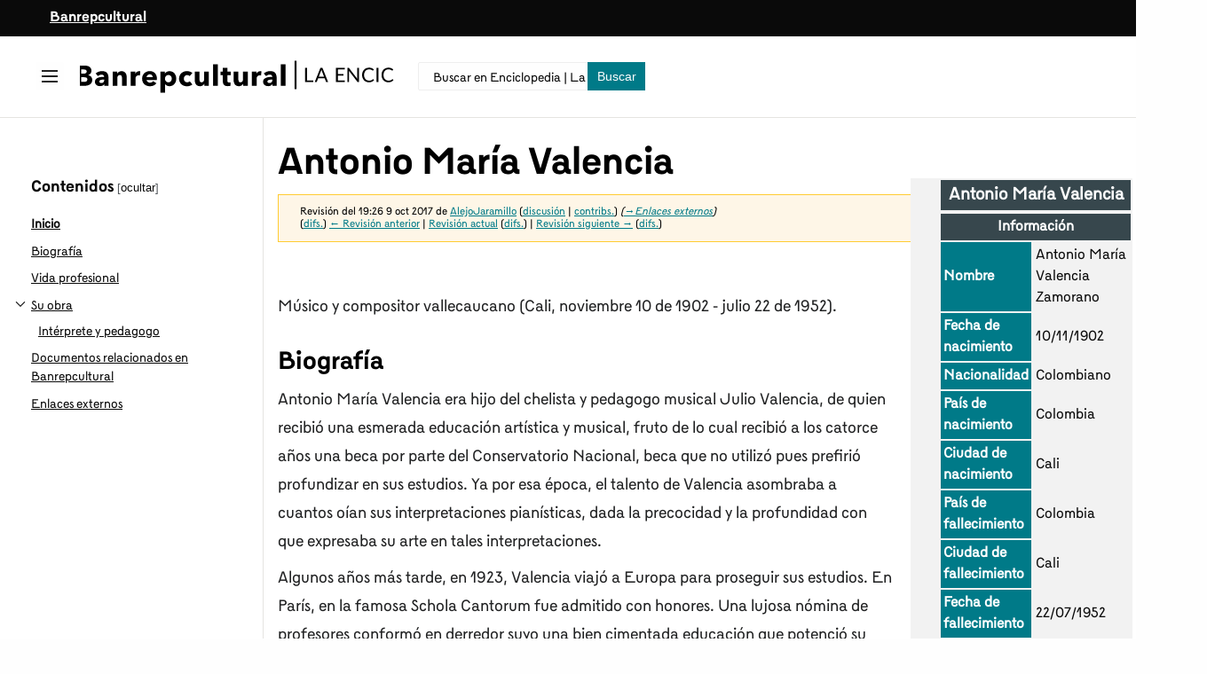

--- FILE ---
content_type: text/html; charset=UTF-8
request_url: https://enciclopedia.banrepcultural.org/index.php?title=Antonio_Mar%C3%ADa_Valencia&oldid=7927
body_size: 15219
content:
<!DOCTYPE html>
<html class="client-nojs brc-feature-language-in-header-enabled brc-feature-language-in-main-page-header-disabled brc-feature-language-alert-in-sidebar-enabled brc-feature-sticky-header-disabled brc-feature-page-tools-disabled brc-feature-page-tools-pinned-disabled brc-feature-toc-pinned-enabled brc-feature-main-menu-pinned-disabled brc-feature-limited-width-enabled brc-feature-limited-width-content-enabled" lang="es" dir="ltr">
<head>
<meta charset="UTF-8"/>
<title>Antonio María Valencia</title>
<script>document.documentElement.className="client-js brc-feature-language-in-header-enabled brc-feature-language-in-main-page-header-disabled brc-feature-language-alert-in-sidebar-enabled brc-feature-sticky-header-disabled brc-feature-page-tools-disabled brc-feature-page-tools-pinned-disabled brc-feature-toc-pinned-enabled brc-feature-main-menu-pinned-disabled brc-feature-limited-width-enabled brc-feature-limited-width-content-enabled";RLCONF={"wgBreakFrames":false,"wgSeparatorTransformTable":[",\t."," \t,"],"wgDigitTransformTable":["",""],"wgDefaultDateFormat":"dmy","wgMonthNames":["","enero","febrero","marzo","abril","mayo","junio","julio","agosto","septiembre","octubre","noviembre","diciembre"],"wgRequestId":"10dfc95e17dcc3a57e684bb6","wgCSPNonce":false,"wgCanonicalNamespace":"","wgCanonicalSpecialPageName":false,"wgNamespaceNumber":0,"wgPageName":"Antonio_María_Valencia","wgTitle":"Antonio María Valencia","wgCurRevisionId":30687,"wgRevisionId":7927,"wgArticleId":1414,"wgIsArticle":true
,"wgIsRedirect":false,"wgAction":"view","wgUserName":null,"wgUserGroups":["*"],"wgCategories":["Músico","Compositor"],"wgPageContentLanguage":"es","wgPageContentModel":"wikitext","wgRelevantPageName":"Antonio_María_Valencia","wgRelevantArticleId":1414,"wgIsProbablyEditable":false,"wgRelevantPageIsProbablyEditable":false,"wgRestrictionEdit":[],"wgRestrictionMove":[],"wgBRC2022PreviewPages":[],"wgULSAcceptLanguageList":[],"wgULSCurrentAutonym":"español","wgULSPosition":"personal","wgULSisCompactLinksEnabled":true,"wgULSisLanguageSelectorEmpty":false};RLSTATE={"skins.brc.user.styles":"ready","site.styles":"ready","user.styles":"ready","skins.brc.user":"ready","user":"ready","user.options":"loading","mediawiki.action.styles":"ready","mediawiki.interface.helpers.styles":"ready","mediawiki.ui.button":"ready","skins.brc.styles":"ready","skins.brc.icons":"ready","mediawiki.ui.icon":"ready","ext.uls.pt":"ready"};RLPAGEMODULES=["site","mediawiki.page.ready","mediawiki.toc","skins.brc.js",
"skins.brc.es6","ext.uls.compactlinks","ext.uls.interface"];</script>
<script>(RLQ=window.RLQ||[]).push(function(){mw.loader.implement("user.options@12s5i",function($,jQuery,require,module){mw.user.tokens.set({"patrolToken":"+\\","watchToken":"+\\","csrfToken":"+\\"});});});</script>
<link rel="stylesheet" href="/load.php?lang=es&amp;modules=ext.uls.pt%7Cmediawiki.action.styles%7Cmediawiki.interface.helpers.styles%7Cmediawiki.ui.button%2Cicon%7Cskins.brc.icons%2Cstyles&amp;only=styles&amp;skin=brc-2022"/>
<script async="" src="/load.php?lang=es&amp;modules=startup&amp;only=scripts&amp;raw=1&amp;skin=brc-2022"></script>
<meta name="ResourceLoaderDynamicStyles" content=""/>
<link rel="stylesheet" href="/load.php?lang=es&amp;modules=site.styles&amp;only=styles&amp;skin=brc-2022"/>
<meta name="generator" content="MediaWiki 1.40.1"/>
<meta name="robots" content="noindex,nofollow,max-image-preview:standard"/>
<meta name="format-detection" content="telephone=no"/>
<meta name="description" content="Biografía del músico y compositor colombiano nacido en Cali Valle del Cauca en 1902. Su obra es abundante y variada; en ella se pueden ver fundidas las dos tendencias que caracterizan la problemática de la música culta colombiana, universalismo y nacionalismo."/>
<meta name="keywords" content="Música colombiana, composición musical, pedagogía musical"/>
<meta name="twitter:card" content="summary_large_image"/>
<meta name="viewport" content="width=1000"/>
<link rel="icon" href="/favicon.ico"/>
<link rel="search" type="application/opensearchdescription+xml" href="/opensearch_desc.php" title="Enciclopedia | La Red Cultural del Banco de la República (es)"/>
<link rel="EditURI" type="application/rsd+xml" href="//enciclopedia.banrepcultural.org/api.php?action=rsd"/>
<link rel="canonical" href="https://enciclopedia.banrepcultural.org/index.php?title=Antonio_Mar%C3%ADa_Valencia"/>
<link rel="alternate" type="application/atom+xml" title="Canal Atom de Enciclopedia | La Red Cultural del Banco de la República" href="/index.php?title=Especial:CambiosRecientes&amp;feed=atom"/>
<meta property="og:title" content="Antonio María Valencia"/>
<meta property="og:site_name" content="Enciclopedia | La Red Cultural del Banco de la República"/>
<meta property="og:url" content="https://enciclopedia.banrepcultural.org/index.php?title=Antonio_Mar%C3%ADa_Valencia"/>
<meta property="og:description" content="Biografía del músico y compositor colombiano nacido en Cali Valle del Cauca en 1902. Su obra es abundante y variada; en ella se pueden ver fundidas las dos tendencias que caracterizan la problemática de la música culta colombiana, universalismo y nacionalismo."/>
<meta property="article:tag" content="Música colombiana, composición musical, pedagogía musical"/>
<meta property="og:locale" content="es_la"/>
<meta property="article:modified_time" content="2017-10-10T00:26:16Z"/>
<meta property="article:published_time" content="2024-10-09"/>
<meta property="og:type" content="article"/>
<script type="application/ld+json">{"@context":"http:\/\/schema.org","@type":"article","name":"Antonio Mar\u00eda Valencia","headline":"Antonio Mar\u00eda Valencia","mainEntityOfPage":"<span class=\"mw-page-title-main\">Antonio Mar\u00eda Valencia<\/span>","identifier":"https:\/\/enciclopedia.banrepcultural.org\/index.php?title=Antonio_Mar%C3%ADa_Valencia","url":"https:\/\/enciclopedia.banrepcultural.org\/index.php?title=Antonio_Mar%C3%ADa_Valencia","description":"Biograf\u00eda del m\u00fasico y compositor colombiano nacido en Cali Valle del Cauca en 1902. Su obra es abundante y variada; en ella se pueden ver fundidas las dos tendencias que caracterizan la problem\u00e1tica de la m\u00fasica culta colombiana, universalismo y nacionalismo.","keywords":"M\u00fasica colombiana, composici\u00f3n musical, pedagog\u00eda musical","dateModified":"2017-10-10T00:26:16Z","datePublished":"2024-10-09","image":[],"author":{"@type":"Organization","name":"Enciclopedia | La Red Cultural del Banco de la Rep\u00fablica","url":"\/\/enciclopedia.banrepcultural.org","logo":[]},"publisher":{"@type":"Organization","name":"Enciclopedia | La Red Cultural del Banco de la Rep\u00fablica","url":"\/\/enciclopedia.banrepcultural.org","logo":[]},"potentialAction":{"@type":"SearchAction","target":"https:\/\/enciclopedia.banrepcultural.org\/index.php?title=Especial:Search&search={search_term}","query-input":"required name=search_term"}}</script>
<script>var __uzdbm_1 = "9149ec44-276f-48ed-9460-43ae5f2e9323";var __uzdbm_2 = "NjNjOTMwMjYtY2cyMy00MzBiLTg0ZDktNTU5OTZkNGIzZDQyJDMuMTguMTAzLjExNA==";var __uzdbm_3 = "";var __uzdbm_4 = "false";var __uzdbm_5 = "";var __uzdbm_6 = "";var __uzdbm_7 = "";</script> <script> (function(w, d, e, u, c, g, a, b){ w["SSJSConnectorObj"] = w["SSJSConnectorObj"] || {ss_cid : c, domain_info: "auto"}; w[g] = function(i, j){w["SSJSConnectorObj"][i] = j}; a = d.createElement(e); a.async = true; if(navigator.userAgent.indexOf('MSIE')!==-1 || navigator.appVersion.indexOf('Trident/') > -1){ u = u.replace("/advanced/", "/advanced/ie/");} a.src = u; b = d.getElementsByTagName(e)[0]; b.parentNode.insertBefore(a, b); })(window,document,"script","https://enciclopedia.banrepcultural.org/18f5227b-e27b-445a-a53f-f845fbe69b40/stormcaster.js","cg25","ssConf"); ssConf("c1" , "https://enciclopedia.banrepcultural.org"); ssConf("c3", "c99a4269-161c-4242-a3f0-28d44fa6ce24");ssConf("au", "enciclopedia.banrepcultural.org/"); ssConf("cu", "validate.perfdrive.com, ssc"); </script></head>
<body class="skin-brc skin-brc-search-vue mediawiki ltr sitedir-ltr mw-hide-empty-elt ns-0 ns-subject page-Antonio_María_Valencia rootpage-Antonio_María_Valencia skin-brc-2022 action-view"><div class="mw-page-container">
	<a class="mw-jump-link" href="#bodyContent">Ir al contenido</a>
	<div class="mw-page-container-inner">
		<input
			type="checkbox"
			id="mw-sidebar-checkbox"
			class="mw-checkbox-hack-checkbox"
			>
		<header class="mw-header mw-ui-icon-flush-left mw-ui-icon-flush-right">
			<div class="brc-header-top">
				<div class="row">
					<div class="container">
						<a href="https://www.banrepcultural.org/">Banrepcultural</a>
					</div>
				</div>
			</div>
			<div class="brc-header-start">
				<div class="row">
					<div class="container">
							<button
						id="mw-sidebar-button"
						class="mw-checkbox-hack-button mw-ui-icon mw-ui-button mw-ui-quiet mw-ui-icon-element mw-ui-icon-flush-right"
						for="mw-sidebar-checkbox"
						role="button"
						aria-controls="mw-panel"
						data-event-name="ui.sidebar"
						tabindex="0"
						title="Menú principal">
						<span>Mostrar u ocultar la barra lateral</span>
					</button>
				
<a href="/index.php?title=Portada" class="mw-logo">
	<img class="mw-logo-icon" src="/resources/assets/brc-icon.svg" alt=""
		aria-hidden="true" height="50" width="50">
	<span class="mw-logo-container">
		<strong class="mw-logo-wordmark">Enciclopedia | La Red Cultural del Banco de la República</strong>
	</span>
</a>

						<div class="internal-search">
							<div class="content">
								
<div id="p-search" role="search" class="brc-search-box-vue  brc-search-box-collapses  brc-search-box-show-thumbnail brc-search-box-auto-expand-width brc-search-box">
	<a href="/index.php?title=Especial:Buscar"
	
		
		
		
		title="Buscar en Enciclopedia | La Red Cultural del Banco de la República [f]"
		accesskey="f"
		class="mw-ui-button mw-ui-quiet mw-ui-icon mw-ui-icon-element mw-ui-icon-wikimedia-search search-toggle">
		<span>Buscar</span>
	</a>
	
	<div>
		<form action="/index.php" id="searchform"
			class="brc-search-box-form">
			<div id="simpleSearch"
				class="brc-search-box-inner"
				 data-search-loc="header-moved">
				<input class="brc-search-box-input"
					 type="search" name="search" placeholder="Buscar en Enciclopedia | La Red Cultural del Banco de la República" aria-label="Buscar en Enciclopedia | La Red Cultural del Banco de la República" autocapitalize="sentences" title="Buscar en Enciclopedia | La Red Cultural del Banco de la República [f]" accesskey="f" id="searchInput"
				>
				<input type="hidden" name="title" value="Especial:Buscar">
				<input id="mw-searchButton"
					 class="searchButton mw-fallbackSearchButton" type="submit" name="fulltext" title="Buscar este texto en las páginas" value="Buscar">
				<input id="searchButton"
					 class="searchButton" type="submit" name="go" title="Ir a la página con este nombre exacto si existe" value="Ir">
			</div>
		</form>
	</div>
</div>

							</div>
						</div>
					</div>
				</div>
			</div>
			<div class="brc-header-end">
			</div>
		</header>
		<div class="brc-main-menu-container ">
			<div id="mw-navigation">
				<nav id="mw-panel" class="brc-main-menu-landmark" aria-label="Sitio" role="navigation">
						
<div id="brc-main-menu" class="brc-main-menu brc-pinnable-element">
	
	
<div id="p-Enciclopedia" class="brc-main-menu-group brc-menu mw-portlet mw-portlet-Enciclopedia"  >
	<div
		id="p-Enciclopedia-label"
		class="brc-menu-heading "
		
	>
		<span class="brc-menu-heading-label">Enciclopedia</span>
	</div>
	<div class="brc-menu-content">
		
		<ul class="brc-menu-content-list"><li id="n-Inicio" class="mw-list-item"><a href="/index.php?title=Portada"><span>Inicio</span></a></li><li id="n-Descubridor" class="mw-list-item"><a href="https://descubridor.banrepcultural.org/discovery/search?vid=57BDLRDC_INST:57BDLRDC_INST" rel="nofollow"><span>Descubridor</span></a></li><li id="n-Biblioteca-Virtual" class="mw-list-item"><a href="https://www.banrepcultural.org/biblioteca-virtual" rel="nofollow"><span>Biblioteca Virtual</span></a></li></ul>
		
	</div>
</div>

	
	
<div id="p-Tú" class="brc-main-menu-group brc-menu mw-portlet mw-portlet-Tú"  >
	<div
		id="p-Tú-label"
		class="brc-menu-heading "
		
	>
		<span class="brc-menu-heading-label">Tú</span>
	</div>
	<div class="brc-menu-content">
		
		<ul class="brc-menu-content-list"><li id="n-Acceder" class="mw-list-item"><a href="/index.php?title=Especial:Entrar"><span>Acceder</span></a></li><li id="n-Trasladar" class="mw-list-item"><a href="/index.php?title=Especial:MoverP%C3%A1gina/Antonio_Mar%C3%ADa_Valencia"><span>Trasladar</span></a></li><li id="n-Ver-código" class="mw-list-item"><a href="https://enciclopedia.banrepcultural.org/index.php?title=Antonio María Valencia&amp;action=edit" rel="nofollow"><span>Ver código</span></a></li><li id="n-Marca-para-traducción" class="mw-list-item"><a href="https://enciclopedia.banrepcultural.org/index.php?title=Especial:PageTranslation&amp;do=mark&amp;target=Antonio María Valencia" rel="nofollow"><span>Marca para traducción</span></a></li></ul>
		
	</div>
</div>

<div id="p-tb" class="brc-main-menu-group brc-menu mw-portlet mw-portlet-tb"  >
	<div
		id="p-tb-label"
		class="brc-menu-heading "
		
	>
		<span class="brc-menu-heading-label">Herramientas</span>
	</div>
	<div class="brc-menu-content">
		
		<ul class="brc-menu-content-list"><li id="t-whatlinkshere" class="mw-list-item"><a href="/index.php?title=Especial:LoQueEnlazaAqu%C3%AD/Antonio_Mar%C3%ADa_Valencia" title="Lista de todas las páginas de la wiki que enlazan aquí [j]" accesskey="j"><span>Lo que enlaza aquí</span></a></li><li id="t-recentchangeslinked" class="mw-list-item"><a href="/index.php?title=Especial:CambiosEnEnlazadas/Antonio_Mar%C3%ADa_Valencia" rel="nofollow" title="Cambios recientes en las páginas que enlazan con esta [k]" accesskey="k"><span>Cambios relacionados</span></a></li><li id="t-specialpages" class="mw-list-item"><a href="/index.php?title=Especial:P%C3%A1ginasEspeciales" title="Lista de todas las páginas especiales [q]" accesskey="q"><span>Páginas especiales</span></a></li><li id="t-print" class="mw-list-item"><a href="javascript:print();" rel="alternate" title="Versión imprimible de esta página [p]" accesskey="p"><span>Versión para imprimir</span></a></li><li id="t-permalink" class="mw-list-item"><a href="/index.php?title=Antonio_Mar%C3%ADa_Valencia&amp;oldid=7927" title="Enlace permanente a esta versión de la página"><span>Enlace permanente</span></a></li><li id="t-info" class="mw-list-item"><a href="/index.php?title=Antonio_Mar%C3%ADa_Valencia&amp;action=info" title="Más información sobre esta página"><span>Información de la página</span></a></li><li id="t-cite" class="mw-list-item"><a href="/index.php?title=Especial:Citar&amp;page=Antonio_Mar%C3%ADa_Valencia&amp;id=7927&amp;wpFormIdentifier=titleform" title="Información sobre cómo citar esta página"><span>Citar esta página</span></a></li></ul>
		
	</div>
</div>

	
<div class="brc-main-menu-action brc-main-menu-action-lang-alert">
	<div class="brc-main-menu-action-item">
		<div class="brc-main-menu-action-heading brc-menu-heading">Idiomas</div>
		<div class="brc-main-menu-action-content brc-menu-content">
			<div class="mw-message-box-notice brc-language-sidebar-alert mw-message-box">En Enciclopedia | La Red Cultural del Banco de la República, los enlaces de idiomas se encuentran en la parte superior de la página, frente al título del artículo. <a href="#p-lang-btn">Ir arriba</a>.</div>
		</div>
	</div>
</div>


</div>

				</nav>
			</div>
		</div>
		<div class="brc-sitenotice-container">
			<div id="siteNotice"></div>
		</div>
		<input type="checkbox" id="brc-toc-collapsed-checkbox" class="mw-checkbox-hack-checkbox">
		<nav id="mw-panel-toc" role="navigation" aria-label="Contenidos" data-event-name="ui.sidebar-toc" class="mw-table-of-contents-container brc-toc-landmark">
			<div id="brc-toc-pinned-container" class="brc-pinned-container">
					<div id="brc-toc" class="brc-toc brc-pinnable-element">
	<div
	class="brc-pinnable-header brc-toc-pinnable-header brc-pinnable-header-pinned"
	data-feature-name="toc-pinned"
	data-pinnable-element-id="brc-toc"
	
	
>
	<h2 class="brc-pinnable-header-label">Contenidos</h2>
	<button class="brc-pinnable-header-toggle-button brc-pinnable-header-pin-button" data-event-name="pinnable-header.brc-toc.pin">mover a la barra lateral</button>
	<button class="brc-pinnable-header-toggle-button brc-pinnable-header-unpin-button" data-event-name="pinnable-header.brc-toc.unpin">ocultar</button>
</div>


	<ul class="brc-toc-contents" id="mw-panel-toc-list">
		<li id="toc-mw-content-text"
			class="brc-toc-list-item brc-toc-level-1">
			<a href="#" class="brc-toc-link">
				<div class="brc-toc-text">Inicio</div>
			</a>
		</li>
		<li id="toc-Biografía"
		class="brc-toc-list-item brc-toc-level-1 brc-toc-list-item-expanded">
		<a class="brc-toc-link" href="#Biografía">
			<div class="brc-toc-text">
			<span class="brc-toc-numb">1</span>Biografía</div>
		</a>
		
		<ul id="toc-Biografía-sublist" class="brc-toc-list">
		</ul>
	</li>
	<li id="toc-Vida_profesional"
		class="brc-toc-list-item brc-toc-level-1 brc-toc-list-item-expanded">
		<a class="brc-toc-link" href="#Vida_profesional">
			<div class="brc-toc-text">
			<span class="brc-toc-numb">2</span>Vida profesional</div>
		</a>
		
		<ul id="toc-Vida_profesional-sublist" class="brc-toc-list">
		</ul>
	</li>
	<li id="toc-Su_obra"
		class="brc-toc-list-item brc-toc-level-1 brc-toc-list-item-expanded">
		<a class="brc-toc-link" href="#Su_obra">
			<div class="brc-toc-text">
			<span class="brc-toc-numb">3</span>Su obra</div>
		</a>
		
			<button aria-controls="toc-Su_obra-sublist" class="mw-ui-icon mw-ui-icon-wikimedia-expand mw-ui-icon-small brc-toc-toggle">
				Alternar subsección Su obra
			</button>
		
		<ul id="toc-Su_obra-sublist" class="brc-toc-list">
			<li id="toc-Intérprete_y_pedagogo"
			class="brc-toc-list-item brc-toc-level-2">
			<a class="brc-toc-link" href="#Intérprete_y_pedagogo">
				<div class="brc-toc-text">
				<span class="brc-toc-numb">3.1</span>Intérprete y pedagogo</div>
			</a>
			
			<ul id="toc-Intérprete_y_pedagogo-sublist" class="brc-toc-list">
			</ul>
		</li>
	</ul>
	</li>
	<li id="toc-Documentos_relacionados_en_Banrepcultural"
		class="brc-toc-list-item brc-toc-level-1 brc-toc-list-item-expanded">
		<a class="brc-toc-link" href="#Documentos_relacionados_en_Banrepcultural">
			<div class="brc-toc-text">
			<span class="brc-toc-numb">4</span>Documentos relacionados en Banrepcultural</div>
		</a>
		
		<ul id="toc-Documentos_relacionados_en_Banrepcultural-sublist" class="brc-toc-list">
		</ul>
	</li>
	<li id="toc-Enlaces_externos"
		class="brc-toc-list-item brc-toc-level-1 brc-toc-list-item-expanded">
		<a class="brc-toc-link" href="#Enlaces_externos">
			<div class="brc-toc-text">
			<span class="brc-toc-numb">5</span>Enlaces externos</div>
		</a>
		
		<ul id="toc-Enlaces_externos-sublist" class="brc-toc-list">
		</ul>
	</li>
</ul>
</div>

			</div>
		</nav>
		<div class="mw-content-container">
			<main id="content" class="mw-body" role="main">
				<header class="mw-body-header brc-page-titlebar">
					<label
						id="brc-toc-collapsed-button"
						class="mw-ui-button mw-ui-quiet mw-ui-icon mw-ui-icon-flush-left mw-ui-icon-element mw-ui-icon-wikimedia-listBullet mw-checkbox-hack-button"
						for="brc-toc-collapsed-checkbox"
						role="button"
						aria-controls="toc-toggle-list"
						data-event-name="brc.toc-toggle-list"
						tabindex="0"
						title="Tabla de contenidos">
						Cambiar a la tabla de contenidos
					</label>
				
					<nav role="navigation" aria-label="Contenidos" class="brc-toc-landmark">
						
<div id="brc-page-titlebar-toc" class="brc-menu brc-dropdown brc-menu-dropdown brc-page-titlebar-toc mw-ui-icon-flush-left"  >
	<input type="checkbox"
		id="brc-page-titlebar-toc-checkbox"
		role="button"
		aria-haspopup="true"
		data-event-name="ui.dropdown-brc-page-titlebar-toc"
		class="brc-menu-checkbox "
		
		aria-label="Cambiar a la tabla de contenidos"
		
	/>
	<label
		id="brc-page-titlebar-toc-label"
		for="brc-page-titlebar-toc-checkbox"
		class="brc-menu-heading mw-checkbox-hack-button mw-ui-button mw-ui-quiet mw-ui-icon-element "
		aria-hidden="true"
		
	>
		<span class="mw-ui-icon mw-ui-icon-listBullet mw-ui-icon-wikimedia-listBullet"></span>

		<span class="brc-menu-heading-label">Cambiar a la tabla de contenidos</span>
	</label>
	<div class="brc-menu-content brc-dropdown-content">


							<div id="brc-page-titlebar-toc-unpinned-container" class="brc-unpinned-container">
			</div>
		
	</div>
</div>
					</nav>
					<h1 id="firstHeading" class="firstHeading mw-first-heading"><span class="mw-page-title-main">Antonio María Valencia</span></h1>
				
				
				</header>
				
				<div id="bodyContent" class="brc-body" aria-labelledby="firstHeading" data-mw-ve-target-container>
					<div class="brc-body-before-content">
							<div class="mw-indicators">
		</div>

						<div id="siteSub" class="noprint">De Enciclopedia | La Red Cultural del Banco de la República</div>
					</div>
					<div id="contentSub"><div id="mw-content-subtitle"><div class="mw-message-box-warning mw-revision mw-message-box"><div id="mw-revision-info">Revisión del 19:26 9 oct 2017 de <a href="/index.php?title=Usuario:AlejoJaramillo&amp;action=edit&amp;redlink=1" class="new mw-userlink" title="Usuario:AlejoJaramillo (la página no existe)" data-mw-revid="7927"><bdi>AlejoJaramillo</bdi></a> <span class="mw-usertoollinks">(<a href="/index.php?title=Usuario_discusi%C3%B3n:AlejoJaramillo&amp;action=edit&amp;redlink=1" class="new mw-usertoollinks-talk" title="Usuario discusión:AlejoJaramillo (la página no existe)">discusión</a> | <a href="/index.php?title=Especial:Contribuciones/AlejoJaramillo" class="mw-usertoollinks-contribs" title="Especial:Contribuciones/AlejoJaramillo">contribs.</a>)</span> <span class="comment">(<span dir="auto"><span class="autocomment"><a href="#Enlaces_externos">→‎Enlaces externos</a></span></span>)</span></div><div id="mw-revision-nav">(<a href="/index.php?title=Antonio_Mar%C3%ADa_Valencia&amp;diff=prev&amp;oldid=7927" title="Antonio María Valencia">difs.</a>) <a href="/index.php?title=Antonio_Mar%C3%ADa_Valencia&amp;direction=prev&amp;oldid=7927" title="Antonio María Valencia">← Revisión anterior</a> | <a href="/index.php?title=Antonio_Mar%C3%ADa_Valencia" title="Antonio María Valencia">Revisión actual</a> (<a href="/index.php?title=Antonio_Mar%C3%ADa_Valencia&amp;diff=cur&amp;oldid=7927" title="Antonio María Valencia">difs.</a>) | <a href="/index.php?title=Antonio_Mar%C3%ADa_Valencia&amp;direction=next&amp;oldid=7927" title="Antonio María Valencia">Revisión siguiente →</a> (<a href="/index.php?title=Antonio_Mar%C3%ADa_Valencia&amp;diff=next&amp;oldid=7927" title="Antonio María Valencia">difs.</a>)</div></div></div></div>
					
					
					<div id="mw-content-text" class="mw-body-content mw-content-ltr" lang="es" dir="ltr"><div class="mw-parser-output"><table class="infobox bordered" style="font-size:82%; float: right; width:250px; background-color:#F2F2F2; text-align:left;" cellpadding="3">
<tbody><tr>
<th colspan="2" style="text-align:center; background-color:#37474d; color:#ffffff; font-size:120%; padding:5px">Antonio María Valencia
</th></tr>
<tr>
<td colspan="2" style="text-align:center; padding:0;">
</td></tr>
<tr>
<th colspan="2" style="background-color:#37474d; color:#ffffff; text-align:center;">Información
</th></tr>
<tr style="width:0.6em;">
<th><b>Nombre</b>
</th>
<td>Antonio María Valencia Zamorano
</td></tr>
<tr style="width:0.6em;">
<th><b>Fecha de nacimiento</b>
</th>
<td>10/11/1902
</td></tr>
<tr style="width:0.6em;">
<th><b>Nacionalidad</b>
</th>
<td>Colombiano
</td></tr>
 
 

 
 

 
 

 
 

<tr style="width:0.6em;">
<th><b>País de nacimiento</b>
</th>
<td>Colombia
</td></tr>
<tr style="width:0.6em;">
<th><b>Ciudad de nacimiento</b>
</th>
<td>Cali
</td></tr>
<tr style="width:0.6em;">
<th><b>País de fallecimiento</b>
</th>
<td>Colombia
</td></tr>
<tr style="width:0.6em;">
<th><b>Ciudad de fallecimiento</b>
</th>
<td>Cali
</td></tr>
<tr style="width:0.6em;">
<th><b>Fecha de fallecimiento</b>
</th>
<td>22/07/1952
</td></tr>
<tr style="width:0.6em;">
<th><b>Profesionales</b>
</th>
<td>Música - Schola Cantorum, París.
</td></tr>
 
 
<tr style="width:0.6em;">
<td colspan="2" style="background-color:#37474d; font-weight:bold; text-align:center;"><a href="/index.php?title=Categor%C3%ADa:Antonio_Mar%C3%ADa_Valencia_images&amp;action=edit&amp;redlink=1" class="new" title="Categoría:Antonio María Valencia images (la página no existe)"><span style="color:white">Images</span></a>
</td></tr></tbody></table>
<p><br />
</p><p>Músico y compositor vallecaucano (Cali, noviembre 10 de 1902 - julio 22 de 1952). 
</p>
<meta property="mw:PageProp/toc" />
<h2><span id="Biograf.C3.ADa"></span><span class="mw-headline" id="Biografía">Biografía</span></h2>
<p>Antonio María Valencia era hijo del chelista y pedagogo musical Julio Valencia, de quien recibió una esmerada educación artística y musical, fruto de lo cual recibió a los catorce años una beca por parte del Conservatorio Nacional, beca que no utilizó pues prefirió profundizar en sus estudios. Ya por esa época, el talento de Valencia asombraba a cuantos oían sus interpretaciones pianísticas, dada la precocidad y la profundidad con que expresaba su arte en tales interpretaciones.
</p><p>Algunos años más tarde, en 1923, Valencia viajó a Europa para proseguir sus estudios. En París, en la famosa Schola Cantorum fue admitido con honores. Una lujosa nómina de profesores conformó en derredor suyo una bien cimentada educación que potenció su enorme talento: estudió composición con Vincent D'Indy; piano superior con Paul Braud; contrapunto con Paul Le Flem; armonía y dirección de conjuntos vocales e instrumentales con Louis Saint-Requier; música de cámara con Gabriel Pierné; orquestación con el famoso músico español Manuel de Falla.
</p><p>La educación musical de Valencia se complementó de una manera sólida pero sin la rigidez que le impidiera apreciar los avances del campo musical de aquella hora, representados en las audacias del impresionismo y del expresionismo, para entrar en el ámbito del genial Debussy y comprenderlo a cabalidad, de la misma manera que a Albert Roussel y, sobre todo, a Gabriel Fauré, cuya obra ejerciera tan marcada influencia en la de Valencia.
</p>
<h2><span class="mw-headline" id="Vida_profesional">Vida profesional</span></h2>
<p>Al recibir su grado de concertista de piano y de profesor, Valencia recibió la oferta de la Schola Cantorum para que se quedara allí como profesor de piano. Fue un altísimo honor, que Valencia declinó, con base en su convicción de regresar a Colombia para dedicarse a enseñar y a difundir los conocimientos adquiridos en beneficio del desarrollo de la música del país. Antes de regresar, Valencia se presentó en una serie de conciertos que tuvieron como escenario al propio París, el sur de Francia y gran parte de España. Fue gira plena de éxitos y donde su nombre quedó consagrado como uno de los más grandes intérpretes del momento.
</p><p>Una vez en el país, se presentó en varios escenarios recibiendo el testimonio de admiración de sus conciudadanos, que apreciaron en él sus extraordinarias virtudes y la grandeza de su arte. Después fue nombrado inspector de estudios en el Conservatorio Nacional. Allí Valencia intentó adelantar esa labor que se había propuesto desde Europa, pero su afán y dedicación se estrellaron contra un sinnúmero de dificultades que impidieron cualquier avance.
Entonces decidió trasladarse a su ciudad natal, donde después de ingentes esfuerzos y de constantes desvelos, fundó el Conservatorio de esa ciudad, que con el tiempo llevaría su nombre. Era el año de 1933. Tres años más tarde, fue nombrado director del Conservatorio Nacional, cargo que aceptó y ejerció por año y medio, lapso durante el cual llevó a cabo una completa reorganización tanto a nivel técnico como docente. Después Valencia sirvió como inspector general de Bellas Artes para todo el país.
</p><p>Pero su labor fundamental, la de compositor y pedagogo, absorbió gran parte de su vida hasta que la muerte lo sorprendió intempestivamente, cuando se hallaba en plena actividad y en ejercicio de sus talentos de artista. Era el 22 de julio de 1952. El gran pianista y compositor tenía cincuenta años. 
</p>
<h2><span class="mw-headline" id="Su_obra">Su obra</span></h2>
<p>La obra de Antonio María Valencia es abundante y variada; en ella se pueden ver fundidas las dos tendencias que caracterizan la problemática de la música culta colombiana, universalismo y nacionalismo, que en Valencia alcanzan alto grado de expresión en dos de sus obras más representativas: el trío Emociones caucanas y la Misa de Réquiem escrita en homenaje al poeta <a href="/index.php?title=Guillermo_Valencia" title="Guillermo Valencia">Guillermo Valencia</a>.
</p><p>En su adolescencia, Antonio María Valencia compuso algunas canciones, entre las cuales se recuerdan Desolación, danza para canto y piano con texto del poeta Andrés Villarraga, Canción de Mayo y Arrurrú, soneto lírico para canto y piano. La creación de Valencia como compositor serio se inició en París, después de haber completado sus estudios de piano. En París escribió dos melodías para canto y piano, de las siete que completarán esta parte de su producción. Ai-je fait un réve? y Est-il mort? se titulan las dos primeras y están escritas sobre textos de Heine y Francis Carco.
</p><p>Las restantes se basan en textos de Otto de Greiff y llevan por título Tres días hace que Nina, Iremos a los astros, La luna sobre el agua de los lagos y Tarde maravillosa. En lo que se refiere a sus obras corales de carácter religioso, Valencia compuso inicialmente un motete: O vos omnes para cuatro voces mixtas, al cual siguieron siete obras más. Un Avemaría para sopranos, contraltos y tenores; el Domine, salvam fac Rempublicam para coro mixto y órgano; la Invocación a Santa Luisa de Marillac para coro mixto a capella; el Credo Dramático para cuatro voces mixtas y órgano; la Misa breve de Santa Cecilia para cuatro voces mixtas a capella; el Himno Eucarístico para coro mixto, órgano y orquesta; y su famosa Misa de Réquiem para coro mixto a capella, escrita en 1943 y cuya primera audición tuvo lugar durante el sepelio de GuiIlermo Valencia en Popayán, por la Coral Palestrina, dirigida por el autor.
</p><p>Sus obras corales de carácter profano comprenden las Coplas populares colombianas para cuatro voces mixtas a capella con interludios de piano. Las Canciones indigenistas para coro a cuatro voces mixtas y que se divide en las partes siguientes: Huanuco (Perú), Hawari (canto de amor) para soprano solista y coro de cuatro voces, Kunanti-tutaya(Perú), para tenor solista y coro a cuatro voces solistas, Soy peregrino (Cuenca-Ecuador), para tenor, solista y coro a tres voces iguales, y Pastoral (Bolivia) para soprano, flauta y coro de sopranos, contraltos y bajos.
</p><p>Otras obras de esta parte de la producción de Antonio María Valencia son el Madrigal ingenuo para coro mixto a capella, cuyo texto se basa en una copla popular, y la Canción del boga ausente para cuarteto vocal, coro mixto a capella y maracas, cuyo texto es un poema de Candelario Obeso, sobre el cual Valencia realizó una extraordinaria interpretación.
</p><p>Las obras para piano que Valencia tocaba magistralmente y conocía a la perfección, comprenden dos escritas en París: Ritmos y cantos suramericanos números 5 y 8, en cuyo fondo laten el folclor y la temática de la música popular latinoamericana.
</p><p>Ya en Colombia, el compositor escribió la Chirimía y bambuco sotareño, Berceuse, el Bambuco del tiempo del ruido, Alba fresca y la Sonatina boyacense. La música de cámara está representada en la obra de Antonio María Valencia por el Dúo en forma de sonata para piano y violín; la Égloga incaica para flauta, oboe, clarinete y fagot; la Canción de cuna para violín y piano; y el trío Emociones caucanas para piano, violín y chelo, que se desarrolla en cuatro movimientos: Amanecer en la sierra (Paisaje vallecaucano), Pasillo (Danza suramericana), Interrogante (Lento expresivo) y Final (Fiesta campesina).
</p><p>En 1942, Antonio María Valencia escribió una obra orquestal basada en su Chírimía y bambuco sotareño dividida en tres secciones: Introducción: moderato marcial; Bambuco: vivo y entusiasta, y Final: muy lento y lejano, lento y presto. La partitura incluye un flautín, dos flautas, dos oboes, dos clarinetes en si bemol, dos fagotes, dos cornos en fa, dos trompetas en do, tres trombones en do, timbales, piano y quinteto de arcos.
</p><p>La parte de la obra musical de Valencia que se refiere a la instrumentación y arreglos contiene una orquestación de la Petite Suíte de Claude Debussy, un arreglo para coros y orquesta de la Misa solemne en la mayor de Cesar Frank, una reorquestación del Réquiem de Gabriel Fauré y una transcripción para orquesta del Scherzo-Torbellino del violinista colombiano Ismael Posada Franco.
</p><p>Para el crítico Andrés Pardo Tovar, la obra musical de Antonio María Valencia halla su más refinada expresión en dos de sus partituras: El trío Emociones caucanas, del cual dice que es su más feliz formulación en lo que se refiere al nacionalismo musical, pues es sin duda una obra maestra, profundamente sincera, admirable, equilibrada y plena de sugerencias poéticas.
</p><p>En lo que se refiere a su Misa de Réquiem, Pardo Tovar opina que la fusión de los sentimientos y de las técnicas musicales de la alta Edad Media y del Renacimiento avanzado, se logra dentro de un ámbito de exquisito refinamiento que revela plenamente al artista contemporáneo, nutrido de sabias y secretas intenciones retrospectivas.
</p><p>En cuanto a sus preocupaciones pedagógicas, Valencia escribió el texto titulado Breves apuntes sobre la educación musical en Colombia, producto de sus experiencias en el campo de la enseñanza y de su preocupación por mejorar el nivel de la música colombiana [...]
</p>
<h3><span id="Int.C3.A9rprete_y_pedagogo"></span><span class="mw-headline" id="Intérprete_y_pedagogo">Intérprete y pedagogo</span></h3>
<p>Como intérprete, como compositor y como pedagogo, Antonio María Valencia puso cimientos muy serios y duraderos al desarrollo de la música colombiana y, como dijo Andrés Pardo Tovar en palabras emocionadas con motivo del homenaje que se le rindió al maestro vallecaucano en junio de 1948: “Porque a semejanza del gigante que robó a los dioses el fuego sagrado para iluminar y redimir a los hombres, el artista vallecaucano ardió en su propia llama para sensibilizar el ambiente nativo y para revelar a sus gentes la existencia de un reino ideal, donde impera la belleza sonora y encuentran su clave nuestros secretos anhelos”.
</p>
<h2><span class="mw-headline" id="Documentos_relacionados_en_Banrepcultural">Documentos relacionados en Banrepcultural</span></h2>
<p><a class="external text" href="http://banrepcultural.org/node/150331" rel="nofollow">Disco compacto - Antonio María Valencia</a>
</p>
<h2><span class="mw-headline" id="Enlaces_externos">Enlaces externos</span></h2>
<ul><li><a class="external text" href="http://www.bellasartes.edu.co/index.php/en/institucion/directivas/decanaturas/conservatorio-antonio-maria-valencia" rel="nofollow">Conservatorio Antonio María Valencia</a>]</li>
<li><a class="external autonumber" href="http://youtube%7C9V9olx4lSj8%7CFantasía" rel="nofollow">[1]</a></li>
<li><a class="external text" href="http://www.razonpublica.com/index.php/cultura/memoria-musical/1545-antonio-maria-valencia.html" rel="nofollow">Memoria Musical de Antonio María Valencia</a> Razón Pública</li>
<li><a class="external text" href="http://www.elpais.com.co/elpais/cultura/fotos/antonio-maria-valencia-retratos-su-vida" rel="nofollow">Imágenes: Antonio María Valencia, retratos de su vida</a></li>
<li><a class="external text" href="http://vimeo.com/39433720" rel="nofollow">Antonio María Valencia: música en cámara: de Luis Ospina</a> Cortometraje su vida y obra.</li></ul>
<!-- 
NewPP limit report
Cached time: 20260129124113
Cache expiry: 86400
Reduced expiry: false
Complications: [show‐toc, no‐toc‐conversion]
CPU time usage: 0.020 seconds
Real time usage: 0.055 seconds
Preprocessor visited node count: 145/1000000
Post‐expand include size: 1753/2097152 bytes
Template argument size: 360/2097152 bytes
Highest expansion depth: 4/100
Expensive parser function count: 0/100
Unstrip recursion depth: 0/20
Unstrip post‐expand size: 0/5000000 bytes
-->
<!--
Transclusion expansion time report (%,ms,calls,template)
100.00%   10.036      1 Plantilla:Infobox_person
100.00%   10.036      1 -total
-->

<!-- Saved in RevisionOutputCache with key enciclopedia:rcache:7927:dateformat=default and timestamp 20260129124113 and revision id 7927.
 -->
</div>
<div class="printfooter" data-nosnippet="">Obtenido de «<a dir="ltr" href="https://enciclopedia.banrepcultural.org/index.php?title=Antonio_María_Valencia&amp;oldid=7927">https://enciclopedia.banrepcultural.org/index.php?title=Antonio_María_Valencia&amp;oldid=7927</a>»</div></div>
					<div id="catlinks" class="catlinks" data-mw="interface"><div id="mw-normal-catlinks" class="mw-normal-catlinks"><a href="/index.php?title=Especial:Categor%C3%ADas" title="Especial:Categorías">Categorías</a>: <ul><li><a href="/index.php?title=Categor%C3%ADa:M%C3%BAsico" title="Categoría:Músico">Músico</a></li><li><a href="/index.php?title=Categor%C3%ADa:Compositor" title="Categoría:Compositor">Compositor</a></li></ul></div></div>
					
				</div>
				
			</main>
			
		</div>
		<div class="mw-footer-container">
			
<footer id="footer" class="mw-footer" role="contentinfo" >
	<div class="row container">
	<div class="logo">
		<img src="/resources/assets/logo.png" alt="La Red Cultural del Banco de la República" title="La Red Cultural del Banco de la República" width="101" height="99">
	</div>
	<div class="about">
		<ul>
		<li>
			<h2>
			<app-menu-link>
				<a title="ACERCA DE BANREPCULTURAL" role="" href="https://www.banrepcultural.org/acerca-de" target="_self">ACERCA DE BANREPCULTURAL</a>
			</app-menu-link>
			</h2>
		</li>
		<li>
			<app-menu-link>
			<a title="BANCO DE LA REPÚBLICA" role="" href="https://www.banrep.gov.co/" target="_blank">BANCO DE LA REPÚBLICA</a>
			</app-menu-link>
		</li>
		<li>
			<app-menu-link>
			<a title="ACCESIBILIDAD" role="" href="https://www.banrepcultural.org/accesibilidad" target="_self">ACCESIBILIDAD</a>
			</app-menu-link>
		</li>
		<li>
			<app-menu-link>
			<a title="TRANSPARENCIA" role="" href="https://www.banrep.gov.co/es/transparencia-acceso-informacion-publica" target="_blank">TRANSPARENCIA</a>
			</app-menu-link>
		</li>
		<li>
			<app-menu-link>
			<a title="NOTICIAS" role="" href="https://www.banrepcultural.org/noticias" target="_self">NOTICIAS</a>
			</app-menu-link>
		</li>
		<li>
			<app-menu-link>
			<a title="PRENSA" role="" href="https://www.banrepcultural.org/prensa" target="_self">PRENSA</a>
			</app-menu-link>
		</li>
		<li>
			<app-menu-link>
			<a title="VENTA DE PUBLICACIONES" role="" href="https://www.banrepcultural.org/publicaciones" target="_self">VENTA DE PUBLICACIONES</a>
			</app-menu-link>
		</li>
		<li>
			<app-menu-link>
			<a title="ACOARTE" role="" href="http://acoarte.org/" target="_blank">ACOARTE</a>
			</app-menu-link>
		</li>
		</ul>
		<div class="social">
		<ul>
			<li><a class="fb" href="https://www.banrepcultural.org/redes#facebook">Banrepcultural en Facebook</a></li>
			<li><a class="yt" href="https://www.banrepcultural.org/redes#youtube">Banrepcultural en YouTube</a></li>
			<li><a class="ig" href="https://www.banrepcultural.org/redes#instagram">Banrepcultural en Instagram</a></li>
			<li><a class="tw" href="https://www.banrepcultural.org/redes#twitter">Banrepcultural en Twitter</a></li>
		</ul>
		</div>
	</div>
	<div class="help">
		<h2>Información de interés y ayuda</h2>
		<div>
		<app-menu-link>
			<a title="Versión en inglés" role="" href="https://www.banrepcultural.org/about-banco-de-la-republicas-cultural-labor" target="">Versión en inglés</a>
		</app-menu-link>
		</div>
		<div>
		<app-menu-link>
			<a title="Preguntas frecuentes" role="" href="https://www.banrepcultural.org/servicios/preguntas-frecuentes" target="">Preguntas frecuentes</a>
		</app-menu-link>
		</div>
		<div>
		<app-menu-link>
			<a title="Mapa del sitio" role="" href="https://www.banrepcultural.org/mapa-del-sitio" target="_self">Mapa del sitio</a>
		</app-menu-link>
		</div>
		<div>
		<app-menu-link>
			<a title="Descubridor" role="" href="https://descubridor.banrepcultural.org/" target="_blank">Descubridor</a>
		</app-menu-link>
		</div>
		<div>
		<app-menu-link>
			<a title="Hazte socio" role="" href="https://www.banrepcultural.org/asociacion" target="">Hazte socio</a>
		</app-menu-link>
		</div>
		<div>
		<app-menu-link>
			<a title="Ofrecer obras de arte y exposiciones" role="" href="https://www.banrepcultural.org/servicios/ofrecer-arte-exposiciones" target="">Ofrecer obras de arte y exposiciones</a>
		</app-menu-link>
		</div>
		<div>
		<app-menu-link>
			<a title="Ofrecer libros y materiales bibliográficos" role="" href="https://www.banrepcultural.org/servicios/convocatorias-concursos-ofertas/desarrollo-de-colecciones" target="">Ofrecer libros y materiales bibliográficos</a>
		</app-menu-link>
		</div>
		<div>
		<app-menu-link>
			<a title="Boletín Cultural y Bibliográfico" role="" href="https://publicaciones.banrepcultural.org/index.php/boletin_cultural" target="_blank">Boletín Cultural y Bibliográfico</a>
		</app-menu-link>
		</div>
		<div>
		<app-menu-link>
			<a title="Fundaciones" role="" href="https://www.banrepcultural.org/fundaciones" target="_self">Fundaciones</a>
		</app-menu-link>
		</div>
		<div>
		<app-menu-link>
			<a title="Créditos" role="" href="https://www.banrepcultural.org/creditos" target="_self">Créditos</a>
		</app-menu-link>
		</div>
	</div>
	<div class="contact">
		<h2>Contacto y avisos legales</h2>
		<div>
		<app-menu-link>
			<a title="Localización física y horarios de atención al público en el territorio nacional" role="" href="https://www.banrep.gov.co/donde-estamos" target="_blank">Localización física y horarios de atención al público en el territorio nacional</a>
		</app-menu-link>
		</div>
		<div>
		<app-menu-link>
			<a title="Atención al ciudadano" role="" href="https://www.banrep.gov.co/atencion-ciudadano" target="_blank">Atención al ciudadano</a>
		</app-menu-link>
		</div>
		<div>
		<app-menu-link>
			<a title="Listas de correo" role="" href="https://www.banrepcultural.org/servicios/listas-de-correo" target="">Listas de correo</a>
		</app-menu-link>
		</div>
		<div>
		<app-menu-link>
			<a title="Buzón de notificaciones judiciales" role="" href="https://www.banrep.gov.co/notificaciones-judiciales" target="_blank">Buzón de notificaciones judiciales</a>
		</app-menu-link>
		</div>
		<div>
		<app-menu-link>
			<a title="Aviso legal" role="" href="https://www.banrep.gov.co/aviso-legal" target="_blank">Aviso legal</a>
		</app-menu-link>
		</div>
		<div>
		<app-menu-link>
			<a title="Políticas de protección de datos personales" role="" href="https://www.banrep.gov.co/proteccion-datos-personales" target="_blank">Políticas de protección de datos personales</a>
		</app-menu-link>
		</div>
		<div>
		<app-menu-link>
			<a title="Políticas de seguridad de la información" role="" href="https://www.banrep.gov.co/politicas-de-seguridad-de-la-informacion" target="_blank">Políticas de seguridad de la información</a>
		</app-menu-link>
		</div>
	</div>
	</div>
</footer>

		</div>
	</div> 
</div> 

<script src="https://www.googletagmanager.com/gtag/js?id=G-QM5S3CQ3EX" async=""></script><script>
window.dataLayer = window.dataLayer || [];

function gtag(){dataLayer.push(arguments);}
gtag('js', new Date());
gtag('config', 'G-QM5S3CQ3EX', {});
</script>

<script>(RLQ=window.RLQ||[]).push(function(){mw.config.set({"wgBackendResponseTime":678,"wgPageParseReport":{"limitreport":{"cputime":"0.020","walltime":"0.055","ppvisitednodes":{"value":145,"limit":1000000},"postexpandincludesize":{"value":1753,"limit":2097152},"templateargumentsize":{"value":360,"limit":2097152},"expansiondepth":{"value":4,"limit":100},"expensivefunctioncount":{"value":0,"limit":100},"unstrip-depth":{"value":0,"limit":20},"unstrip-size":{"value":0,"limit":5000000},"timingprofile":["100.00%   10.036      1 Plantilla:Infobox_person","100.00%   10.036      1 -total"]},"cachereport":{"timestamp":"20260129124113","ttl":86400,"transientcontent":false}}});});</script>
</body>
</html>

--- FILE ---
content_type: text/css; charset=utf-8
request_url: https://enciclopedia.banrepcultural.org/load.php?lang=es&modules=ext.uls.pt%7Cmediawiki.action.styles%7Cmediawiki.interface.helpers.styles%7Cmediawiki.ui.button%2Cicon%7Cskins.brc.icons%2Cstyles&only=styles&skin=brc-2022
body_size: 27939
content:
.uls-trigger{background:no-repeat url(/extensions/UniversalLanguageSelector/lib/jquery.uls/images/language.svg?80b0b) left center;background-size:contain}#pt-uls{padding-top:0 !important}#pt-uls .uls-trigger{background-image:none;display:inline-block;padding-top:0.5em !important;padding-left:0}#pt-uls .uls-trigger::before{content:'';background-image:url(/extensions/UniversalLanguageSelector/lib/jquery.uls/images/language.svg?80b0b);background-position:left 0.08333333em;background-repeat:no-repeat;background-size:1.33333333em 1.33333333em;padding-top:0.33333333em;padding-left:1.66666667em;opacity:0.67}x:-o-prefocus,body.rtl li#pt-uls{direction:ltr}.client-nojs #pt-uls{display:none}#mw-credits a{unicode-bidi:embed}#mw-clearyourcache{direction:ltr;unicode-bidi:embed}div.patrollink{font-size:75%;text-align:right}#mw-revision-info,#mw-revision-info-current,#mw-revision-nav{direction:ltr}p.mw-protect-editreasons,p.mw-delete-editreasons{font-size:90%;text-align:right}.action-info .mw-hiddenCategoriesExplanation,.action-info .mw-templatesUsedExplanation{display:none}.action-info .mw-page-info tr:target{background-color:rgba(0,127,255,0.133)}.mw-category .mw-category-group ul{margin-top:0;margin-bottom:0}.mw-category.mw-category-columns{-webkit-column-count:3;-moz-column-count:3;column-count:3;-webkit-column-width:24em;-moz-column-width:24em;column-width:24em}.mw-category.mw-category-columns h3{break-after:avoid-column}.mw-category.mw-category-columns .mw-category-group li{-webkit-column-break-inside:avoid;page-break-inside:avoid;break-inside:avoid-column}.mw-category.mw-category-columns .mw-category-group li a{overflow-wrap:break-word}.redirect-in-category{font-style:italic}.mw-changeslist-separator:empty:before{content:'. .'}.mw-changeslist-separator--semicolon:before{content:';'}.mw-rollback-link:before{content:'['}.mw-rollback-link:after{content:']'}.comment--without-parentheses:before,.mw-changeslist-links:before,.mw-diff-bytes:before,.mw-tag-markers:before,.mw-uctop:before{content:'('}.comment--without-parentheses:after,.mw-changeslist-links:after,.mw-diff-bytes:after,.mw-tag-markers:after,.mw-uctop:after{content:')'}.mw-changeslist-links{display:inline-block}.mw-changeslist-links > span:not(:first-child):before{content:' | '}.mw-changeslist-links .mw-rollback-link:before,.mw-changeslist-links .mw-rollback-link:after{content:''}.mw-tag-marker:after{content:','}.mw-tag-marker:last-child:after{content:''}.unpatrolled{font-weight:bold;color:#d33}.newpage,.minoredit,.botedit{font-weight:bold}.mw-userlink{word-wrap:break-word;-webkit-hyphens:auto;-moz-hyphens:auto;-ms-hyphens:auto;hyphens:auto;unicode-bidi:embed}span.comment{font-style:italic;unicode-bidi:-moz-isolate;unicode-bidi:isolate;word-wrap:break-word;overflow-wrap:break-word}.autocomment,.autocomment a,.autocomment a:visited{color:#72777d}.mw-comment-none{display:block;position:absolute !important;clip:rect(1px,1px,1px,1px);width:1px;height:1px;margin:-1px;border:0;padding:0;overflow:hidden}li span.deleted,span.history-deleted{text-decoration:line-through;color:#72777d;font-style:italic}span.mw-history-suppressed{text-decoration-style:double;color:#202122}span.mw-revdelundel-link,strong.mw-revdelundel-link{font-size:90%}.mw-usertoollinks-contribs-no-edits{color:#dd3333}.mw-usertoollinks-contribs-no-edits:visited{color:#a55858}.mw-ui-button{background-color:#f8f9fa;color:#202122;display:inline-block;box-sizing:border-box;margin:0;border:1px solid #a2a9b1;border-radius:2px;cursor:pointer;vertical-align:middle;font-family:inherit;font-size:1em;font-weight:bold;line-height:1.28571429em;text-align:center;-webkit-appearance:none}.mw-ui-button:not(.mw-ui-icon-element){min-height:32px;min-width:4em;max-width:28.75em;padding:5px 12px}.mw-ui-button:not(:disabled){transition-property:background-color,color,border-color,box-shadow;transition-duration:100ms}.mw-ui-button:not(:disabled):visited{color:#202122}.mw-ui-button:not(:disabled):hover{background-color:#ffffff;color:#404244;border-color:#a2a9b1}.mw-ui-button:not(:disabled):focus{color:#202122;border-color:#3366cc;box-shadow:inset 0 0 0 1px #3366cc,inset 0 0 0 2px #ffffff;outline-width:0}.mw-ui-button:not(:disabled):focus::-moz-focus-inner{border-color:transparent;padding:0}.mw-ui-button:not(:disabled):active,.mw-ui-button:not(:disabled).is-on{background-color:#c8ccd1;color:#000000;border-color:#72777d;box-shadow:none}.mw-ui-button:disabled{background-color:#c8ccd1;color:#ffffff;border-color:#c8ccd1;cursor:default}input[type='checkbox']:hover + .mw-ui-button,.mw-ui-button:hover{background-color:#ffffff;color:#404244;border-color:#a2a9b1}input[type='checkbox']:focus + .mw-ui-button,.mw-ui-button:focus{color:#202122;border-color:#3366cc;box-shadow:inset 0 0 0 1px #3366cc,inset 0 0 0 2px #ffffff;outline-width:0}input[type='checkbox']:active + .mw-ui-button,.mw-ui-button:active{background-color:#c8ccd1;color:#000000;border-color:#72777d;box-shadow:none}.mw-ui-button.mw-ui-icon-element:not(.mw-ui-icon-with-label-desktop){color:transparent !important}.mw-ui-button.mw-ui-icon-element:not(.mw-ui-icon-with-label-desktop) span:not(.mw-ui-icon){display:block;position:absolute !important;clip:rect(1px,1px,1px,1px);width:1px;height:1px;margin:-1px;border:0;padding:0;overflow:hidden}@media all and (max-width:1000px){.mw-ui-button.mw-ui-icon-element.mw-ui-icon-with-label-desktop{color:transparent !important}.mw-ui-button.mw-ui-icon-element span:not(.mw-ui-icon){display:block;position:absolute !important;clip:rect(1px,1px,1px,1px);width:1px;height:1px;margin:-1px;border:0;padding:0;overflow:hidden}}.mw-ui-button.mw-ui-quiet,.mw-ui-button.mw-ui-quiet.mw-ui-progressive,.mw-ui-button.mw-ui-quiet.mw-ui-destructive{background-color:transparent;color:#202122;border-color:transparent;font-weight:bold}.mw-ui-button.mw-ui-quiet:not(.mw-ui-icon-element),.mw-ui-button.mw-ui-quiet.mw-ui-progressive:not(.mw-ui-icon-element),.mw-ui-button.mw-ui-quiet.mw-ui-destructive:not(.mw-ui-icon-element){min-height:32px}input[type='checkbox']:hover + .mw-ui-button.mw-ui-quiet,input[type='checkbox']:hover + .mw-ui-button.mw-ui-quiet.mw-ui-progressive,input[type='checkbox']:hover + .mw-ui-button.mw-ui-quiet.mw-ui-destructive,.mw-ui-button.mw-ui-quiet:hover,.mw-ui-button.mw-ui-quiet.mw-ui-progressive:hover,.mw-ui-button.mw-ui-quiet.mw-ui-destructive:hover{background-color:rgba(0,24,73,0.02745098);color:#202122;border-color:transparent}input[type='checkbox']:focus + .mw-ui-button.mw-ui-quiet,input[type='checkbox']:focus + .mw-ui-button.mw-ui-quiet.mw-ui-progressive,input[type='checkbox']:focus + .mw-ui-button.mw-ui-quiet.mw-ui-destructive,.mw-ui-button.mw-ui-quiet:focus,.mw-ui-button.mw-ui-quiet.mw-ui-progressive:focus,.mw-ui-button.mw-ui-quiet.mw-ui-destructive:focus{color:#202122;border-color:#3366cc;box-shadow:inset 0 0 0 1px #3366cc,inset 0 0 0 2px #ffffff}input[type='checkbox']:active + .mw-ui-button.mw-ui-quiet,input[type='checkbox']:active + .mw-ui-button.mw-ui-quiet.mw-ui-progressive,input[type='checkbox']:active + .mw-ui-button.mw-ui-quiet.mw-ui-destructive,.mw-ui-button.mw-ui-quiet:active,.mw-ui-button.mw-ui-quiet.mw-ui-progressive:active,.mw-ui-button.mw-ui-quiet.mw-ui-destructive:active{background-color:rgba(0,36,73,0.08235294);color:#000000;border-color:#72777d;box-shadow:none}.mw-ui-button.mw-ui-quiet:disabled,.mw-ui-button.mw-ui-quiet.mw-ui-progressive:disabled,.mw-ui-button.mw-ui-quiet.mw-ui-destructive:disabled,.mw-ui-button.mw-ui-quiet:disabled:hover,.mw-ui-button.mw-ui-quiet.mw-ui-progressive:disabled:hover,.mw-ui-button.mw-ui-quiet.mw-ui-destructive:disabled:hover,.mw-ui-button.mw-ui-quiet:disabled:active,.mw-ui-button.mw-ui-quiet.mw-ui-progressive:disabled:active,.mw-ui-button.mw-ui-quiet.mw-ui-destructive:disabled:active{background-color:transparent;color:#72777d;border-color:transparent}.mw-ui-button.mw-ui-progressive:not(:disabled){background-color:#3366cc;color:#fff;border-color:#3366cc}.mw-ui-button.mw-ui-progressive:not(:disabled):hover{background-color:#447ff5;border-color:#447ff5}.mw-ui-button.mw-ui-progressive:not(:disabled):focus{box-shadow:inset 0 0 0 1px #3366cc,inset 0 0 0 2px #ffffff}.mw-ui-button.mw-ui-progressive:not(:disabled):active,.mw-ui-button.mw-ui-progressive:not(:disabled).is-on{background-color:#2a4b8d;border-color:#2a4b8d;box-shadow:none}.mw-ui-button.mw-ui-progressive:disabled{background-color:#c8ccd1;color:#fff;border-color:#c8ccd1}.mw-ui-button.mw-ui-progressive.mw-ui-quiet{color:#3366cc;background-color:transparent;border-color:transparent}input[type='checkbox']:hover + .mw-ui-button.mw-ui-progressive.mw-ui-quiet,.mw-ui-button.mw-ui-progressive.mw-ui-quiet:hover{background-color:rgba(52,123,255,0.2);border-color:transparent;color:#447ff5}input[type='checkbox']:focus + .mw-ui-button.mw-ui-progressive.mw-ui-quiet,.mw-ui-button.mw-ui-progressive.mw-ui-quiet:focus{color:#3366cc;border-color:#3366cc}input[type='checkbox']:active + .mw-ui-button.mw-ui-progressive.mw-ui-quiet,.mw-ui-button.mw-ui-progressive.mw-ui-quiet:active{color:#ffffff;background-color:#2a4b8d;border-color:#2a4b8d}.mw-ui-button.mw-ui-destructive:not(:disabled){background-color:#dd3333;color:#fff;border-color:#dd3333}.mw-ui-button.mw-ui-destructive:not(:disabled):hover{background-color:#ff4242;border-color:#ff4242}.mw-ui-button.mw-ui-destructive:not(:disabled):focus{box-shadow:inset 0 0 0 1px #dd3333,inset 0 0 0 2px #ffffff}.mw-ui-button.mw-ui-destructive:not(:disabled):active,.mw-ui-button.mw-ui-destructive:not(:disabled).is-on{background-color:#b32424;border-color:#b32424;box-shadow:none}.mw-ui-button.mw-ui-destructive:disabled{background-color:#c8ccd1;color:#fff;border-color:#c8ccd1}.mw-ui-button.mw-ui-destructive.mw-ui-quiet{color:#dd3333;background-color:transparent;border-color:transparent}input[type='checkbox']:hover + .mw-ui-button.mw-ui-destructive.mw-ui-quiet,.mw-ui-button.mw-ui-destructive.mw-ui-quiet:hover{background-color:rgba(209,29,19,0.2);border-color:transparent;color:#ff4242}input[type='checkbox']:focus + .mw-ui-button.mw-ui-destructive.mw-ui-quiet,.mw-ui-button.mw-ui-destructive.mw-ui-quiet:focus{color:#dd3333;border-color:#dd3333}input[type='checkbox']:active + .mw-ui-button.mw-ui-destructive.mw-ui-quiet,.mw-ui-button.mw-ui-destructive.mw-ui-quiet:active{color:#ffffff;background-color:#b32424;border-color:#b32424}.mw-ui-button.mw-ui-big{font-size:1.3em}.mw-ui-button.mw-ui-block{display:block;width:100%;margin-left:auto;margin-right:auto}a.mw-ui-button{text-decoration:none}a.mw-ui-button:hover,a.mw-ui-button:focus{text-decoration:none}.mw-ui-button-group > *{min-width:48px;border-radius:0;float:left}.mw-ui-button-group > *:first-child{border-top-left-radius:2px;border-bottom-left-radius:2px}.mw-ui-button-group > *:not(:first-child){border-left:0}.mw-ui-button-group > *:last-child{border-top-right-radius:2px;border-bottom-right-radius:2px}.mw-ui-button-group .is-on .button{cursor:default}.mw-ui-icon{font-size:initial;position:relative;display:inline-block;box-sizing:content-box !important;width:1.25em;height:1.25em;min-width:1.25em;min-height:1.25em;flex-basis:1.25em;vertical-align:middle;line-height:0;overflow:hidden;text-overflow:ellipsis;white-space:nowrap;-moz-appearance:none;-webkit-appearance:none;background-color:transparent;margin:0;padding:0}.mw-ui-icon:not(.mw-ui-button){border:0}.mw-ui-icon:before{content:'';display:block;width:100%;height:100%;min-width:1.25em;min-height:1.25em;background-repeat:no-repeat;background-size:1.25em 1.25em;background-position:center}.mw-ui-icon + span:not(:empty){margin-left:6px}.mw-ui-icon-flush-top{margin-top:-0.75em}.mw-ui-icon-flush-left{margin-left:-0.75em}@media all and (min-width:1000px){.mw-ui-icon-flush-left{margin-left:-0.375em}}.mw-ui-icon-flush-right{margin-right:-0.75em}@media all and (min-width:1000px){.mw-ui-icon-flush-right{margin-right:-0.375em}}.mw-ui-icon-element{border-radius:2px;padding:0.75em;line-height:0;transition:background-color 100ms;color:transparent}.mw-ui-icon-element.mw-ui-button{padding:0.6875em}.mw-ui-icon-element:focus,.mw-ui-icon-element:active,.mw-ui-icon-element:visited{color:transparent}@media (min-width:1000px){.mw-ui-icon-element.mw-ui-button{padding:0.3125em}}.mw-ui-icon-small{width:1em;height:1em;min-width:1em;min-height:1em;flex-basis:1em;line-height:1em}.mw-ui-icon-small:before{content:'';display:block;width:100%;height:100%;min-width:1em;min-height:1em;background-repeat:no-repeat;background-size:1em 1em;background-position:center}.mw-ui-icon-small.mw-ui-icon-element{padding:0.4375em}.mw-ui-icon-small.mw-ui-icon-flush-left{margin-left:-0.4375em}.mw-ui-icon-small.mw-ui-icon-flush-right{margin-right:-0.4375em}.mw-ui-icon-small.mw-ui-icon-before:before{min-width:1em;min-height:1em;margin-right:0.4375em}.mw-ui-icon-before{width:auto;max-width:100%}.mw-ui-icon-before:before{display:inline-block;font-size:initial;width:auto;min-width:1.25em;min-height:1.25em;margin-right:6px;vertical-align:middle}.mw-ui-icon-before span{vertical-align:middle}@media all and (min-width:1000px){.mw-ui-icon-with-label-desktop{color:#54595d !important;width:auto;line-height:inherit;flex-basis:auto;font-weight:500 !important}.mw-ui-icon-with-label-desktop:hover,.mw-ui-icon-with-label-desktop:focus,.mw-ui-icon-with-label-desktop:active,.mw-ui-icon-with-label-desktop:visited{color:#54595d;text-decoration:none}.mw-ui-icon-with-label-desktop:before{width:auto;display:inline-block;margin-right:6px;vertical-align:text-bottom}}.mw-ui-icon-wikimedia-labFlask:before{background-image:url(/load.php?modules=skins.brc.icons&image=labFlask&format=original&skin=brc-2022&version=tpvwc)}.mw-ui-icon-wikimedia-labFlask-progressive:before{background-image:url(/load.php?modules=skins.brc.icons&image=labFlask&variant=progressive&format=original&skin=brc-2022&version=tpvwc)}.mw-ui-icon-wikimedia-language:before{background-image:url(/load.php?modules=skins.brc.icons&image=language&format=original&skin=brc-2022&version=tpvwc)}.mw-ui-icon-wikimedia-language-progressive:before{background-image:url(/load.php?modules=skins.brc.icons&image=language&variant=progressive&format=original&skin=brc-2022&version=tpvwc)}.mw-ui-icon-wikimedia-sandbox:before{background-image:url(/load.php?modules=skins.brc.icons&image=sandbox&format=original&skin=brc-2022&version=tpvwc)}.mw-ui-icon-wikimedia-sandbox-progressive:before{background-image:url(/load.php?modules=skins.brc.icons&image=sandbox&variant=progressive&format=original&skin=brc-2022&version=tpvwc)}.mw-ui-icon-wikimedia-listBullet:before{background-image:url(/load.php?modules=skins.brc.icons&image=listBullet&format=original&lang=es&skin=brc-2022&version=tpvwc)}.mw-ui-icon-wikimedia-listBullet-progressive:before{background-image:url(/load.php?modules=skins.brc.icons&image=listBullet&variant=progressive&format=original&lang=es&skin=brc-2022&version=tpvwc)}.mw-ui-icon-wikimedia-ellipsis:before{background-image:url(/load.php?modules=skins.brc.icons&image=ellipsis&format=original&skin=brc-2022&version=tpvwc)}.mw-ui-icon-wikimedia-ellipsis-progressive:before{background-image:url(/load.php?modules=skins.brc.icons&image=ellipsis&variant=progressive&format=original&skin=brc-2022&version=tpvwc)}.mw-ui-icon-wikimedia-heart:before{background-image:url(/load.php?modules=skins.brc.icons&image=heart&format=original&skin=brc-2022&version=tpvwc)}.mw-ui-icon-wikimedia-heart-progressive:before{background-image:url(/load.php?modules=skins.brc.icons&image=heart&variant=progressive&format=original&skin=brc-2022&version=tpvwc)}.mw-ui-icon-wikimedia-logIn:before{background-image:url(/load.php?modules=skins.brc.icons&image=logIn&format=original&lang=es&skin=brc-2022&version=tpvwc)}.mw-ui-icon-wikimedia-logIn-progressive:before{background-image:url(/load.php?modules=skins.brc.icons&image=logIn&variant=progressive&format=original&lang=es&skin=brc-2022&version=tpvwc)}.mw-ui-icon-wikimedia-logOut:before{background-image:url(/load.php?modules=skins.brc.icons&image=logOut&format=original&lang=es&skin=brc-2022&version=tpvwc)}.mw-ui-icon-wikimedia-logOut-progressive:before{background-image:url(/load.php?modules=skins.brc.icons&image=logOut&variant=progressive&format=original&lang=es&skin=brc-2022&version=tpvwc)}.mw-ui-icon-wikimedia-search:before{background-image:url(/load.php?modules=skins.brc.icons&image=search&format=original&skin=brc-2022&version=tpvwc)}.mw-ui-icon-wikimedia-search-progressive:before{background-image:url(/load.php?modules=skins.brc.icons&image=search&variant=progressive&format=original&skin=brc-2022&version=tpvwc)}.mw-ui-icon-wikimedia-settings:before{background-image:url(/load.php?modules=skins.brc.icons&image=settings&format=original&skin=brc-2022&version=tpvwc)}.mw-ui-icon-wikimedia-settings-progressive:before{background-image:url(/load.php?modules=skins.brc.icons&image=settings&variant=progressive&format=original&skin=brc-2022&version=tpvwc)}.mw-ui-icon-wikimedia-menu:before{background-image:url(/load.php?modules=skins.brc.icons&image=menu&format=original&skin=brc-2022&version=tpvwc)}.mw-ui-icon-wikimedia-menu-progressive:before{background-image:url(/load.php?modules=skins.brc.icons&image=menu&variant=progressive&format=original&skin=brc-2022&version=tpvwc)}.mw-ui-icon-wikimedia-imageGallery:before{background-image:url(/load.php?modules=skins.brc.icons&image=imageGallery&format=original&skin=brc-2022&version=tpvwc)}.mw-ui-icon-wikimedia-imageGallery-progressive:before{background-image:url(/load.php?modules=skins.brc.icons&image=imageGallery&variant=progressive&format=original&skin=brc-2022&version=tpvwc)}.mw-ui-icon-wikimedia-unStar:before{background-image:url(/load.php?modules=skins.brc.icons&image=unStar&format=original&skin=brc-2022&version=tpvwc)}.mw-ui-icon-wikimedia-unStar-progressive:before{background-image:url(/load.php?modules=skins.brc.icons&image=unStar&variant=progressive&format=original&skin=brc-2022&version=tpvwc)}.mw-ui-icon-wikimedia-expand:before{background-image:url(/load.php?modules=skins.brc.icons&image=expand&format=original&skin=brc-2022&version=tpvwc)}.mw-ui-icon-wikimedia-expand-progressive:before{background-image:url(/load.php?modules=skins.brc.icons&image=expand&variant=progressive&format=original&skin=brc-2022&version=tpvwc)}.mw-ui-icon-wikimedia-userAdd:before{background-image:url(/load.php?modules=skins.brc.icons&image=userAdd&format=original&lang=es&skin=brc-2022&version=tpvwc)}.mw-ui-icon-wikimedia-userAdd-progressive:before{background-image:url(/load.php?modules=skins.brc.icons&image=userAdd&variant=progressive&format=original&lang=es&skin=brc-2022&version=tpvwc)}.mw-ui-icon-wikimedia-userAnonymous:before{background-image:url(/load.php?modules=skins.brc.icons&image=userAnonymous&format=original&skin=brc-2022&version=tpvwc)}.mw-ui-icon-wikimedia-userAnonymous-progressive:before{background-image:url(/load.php?modules=skins.brc.icons&image=userAnonymous&variant=progressive&format=original&skin=brc-2022&version=tpvwc)}.mw-ui-icon-wikimedia-userAvatar:before{background-image:url(/load.php?modules=skins.brc.icons&image=userAvatar&format=original&skin=brc-2022&version=tpvwc)}.mw-ui-icon-wikimedia-userAvatar-progressive:before{background-image:url(/load.php?modules=skins.brc.icons&image=userAvatar&variant=progressive&format=original&skin=brc-2022&version=tpvwc)}.mw-ui-icon-wikimedia-userContributions:before{background-image:url(/load.php?modules=skins.brc.icons&image=userContributions&format=original&lang=es&skin=brc-2022&version=tpvwc)}.mw-ui-icon-wikimedia-userContributions-progressive:before{background-image:url(/load.php?modules=skins.brc.icons&image=userContributions&variant=progressive&format=original&lang=es&skin=brc-2022&version=tpvwc)}.mw-ui-icon-wikimedia-userGroup:before{background-image:url(/load.php?modules=skins.brc.icons&image=userGroup&format=original&lang=es&skin=brc-2022&version=tpvwc)}.mw-ui-icon-wikimedia-userGroup-progressive:before{background-image:url(/load.php?modules=skins.brc.icons&image=userGroup&variant=progressive&format=original&lang=es&skin=brc-2022&version=tpvwc)}.mw-ui-icon-wikimedia-userTalk:before{background-image:url(/load.php?modules=skins.brc.icons&image=userTalk&format=original&lang=es&skin=brc-2022&version=tpvwc)}.mw-ui-icon-wikimedia-userTalk-progressive:before{background-image:url(/load.php?modules=skins.brc.icons&image=userTalk&variant=progressive&format=original&lang=es&skin=brc-2022&version=tpvwc)}.mw-ui-icon-wikimedia-watchlist:before{background-image:url(/load.php?modules=skins.brc.icons&image=watchlist&format=original&lang=es&skin=brc-2022&version=tpvwc)}.mw-ui-icon-wikimedia-watchlist-progressive:before{background-image:url(/load.php?modules=skins.brc.icons&image=watchlist&variant=progressive&format=original&lang=es&skin=brc-2022&version=tpvwc)}@media (prefers-reduced-motion:reduce){*,::before,::after{animation-delay:-0.01ms !important;animation-duration:0.01ms !important;animation-iteration-count:1 !important;scroll-behavior:auto !important;transition-duration:0ms !important}}body{margin:0}main{display:block}hr{box-sizing:content-box;height:0;overflow:visible}abbr[title]{border-bottom:1px dotted;cursor:help}@supports (text-decoration:underline dotted){abbr[title]{border-bottom:0;text-decoration:underline dotted}}pre,code,tt,kbd,samp{font-family:monospace,monospace}sub,sup{line-height:1}img{border:0}button,input,optgroup,select,textarea{margin:0}button::-moz-focus-inner,[type='button']::-moz-focus-inner,[type='reset']::-moz-focus-inner,[type='submit']::-moz-focus-inner{border-style:none;padding:0}legend{color:inherit;padding:0}div.tright,div.floatright,table.floatright{clear:right;float:right}div.tleft,div.floatleft,table.floatleft{float:left;clear:left}div.floatright,table.floatright{margin:0 0 0.5em 0.5em}div.floatleft,table.floatleft{margin:0 0.5em 0.5em 0}div.thumb{width:auto;background-color:transparent;margin-bottom:0.5em}div.tleft{margin:0.5em 1.4em 1.3em 0}div.tright{margin:0.5em 0 1.3em 1.4em}.thumbcaption{text-align:left;line-height:1.4em;padding:3px}.thumbcaption:empty{padding:0}div.thumbinner{padding:3px;text-align:center;overflow:hidden}figure[typeof~='mw:File'],figure[typeof~='mw:File/Frameless']{margin:0}.mw-body-content figure[typeof~='mw:File'] > a,.mw-body-content figure[typeof~='mw:File/Frameless'] > a{border:0}figure[typeof~='mw:File'].mw-halign-right,figure[typeof~='mw:File/Frameless'].mw-halign-right{margin:0 0 0.5em 0.5em;clear:right;float:right}figure[typeof~='mw:File'].mw-halign-left,figure[typeof~='mw:File/Frameless'].mw-halign-left{margin:0 0.5em 0.5em 0;clear:left;float:left}figure[typeof~='mw:File'].mw-halign-none,figure[typeof~='mw:File/Frameless'].mw-halign-none{clear:none;float:none}figure[typeof~='mw:File'].mw-halign-center,figure[typeof~='mw:File/Frameless'].mw-halign-center{margin:0 auto;display:table;border-collapse:collapse;clear:none;float:none}figure[typeof~='mw:File'] > figcaption,figure[typeof~='mw:File/Frameless'] > figcaption{display:none}figure[typeof~='mw:File/Thumb'],figure[typeof~='mw:File/Frame']{margin:0;margin-bottom:0.5em;display:table;text-align:center;border-collapse:collapse;line-height:0}.mw-body-content figure[typeof~='mw:File/Thumb'] > a,.mw-body-content figure[typeof~='mw:File/Frame'] > a{border:0}.mw-content-ltr figure[typeof~='mw:File/Thumb'],.mw-content-ltr figure[typeof~='mw:File/Frame']{margin:0.5em 0 1.3em 1.4em;clear:right;float:right}.mw-content-rtl figure[typeof~='mw:File/Thumb'],.mw-content-rtl figure[typeof~='mw:File/Frame']{margin:0.5em 1.4em 1.3em 0;clear:left;float:left}figure[typeof~='mw:File/Thumb'].mw-halign-right,figure[typeof~='mw:File/Frame'].mw-halign-right{margin:0.5em 0 1.3em 1.4em;clear:right;float:right}figure[typeof~='mw:File/Thumb'].mw-halign-left,figure[typeof~='mw:File/Frame'].mw-halign-left{margin:0.5em 1.4em 1.3em 0;clear:left;float:left}figure[typeof~='mw:File/Thumb'].mw-halign-none,figure[typeof~='mw:File/Frame'].mw-halign-none{margin:0;margin-bottom:0.5em;clear:none;float:none}figure[typeof~='mw:File/Thumb'].mw-halign-center,figure[typeof~='mw:File/Frame'].mw-halign-center{margin:0 auto 0.5em auto;clear:none;float:none}figure[typeof~='mw:File/Thumb'] > a:first-child,figure[typeof~='mw:File/Frame'] > a:first-child,figure[typeof~='mw:File/Thumb'] > span:first-child,figure[typeof~='mw:File/Frame'] > span:first-child{}figure[typeof~='mw:File/Thumb'] > a:first-child > *:first-child,figure[typeof~='mw:File/Frame'] > a:first-child > *:first-child,figure[typeof~='mw:File/Thumb'] > span:first-child > *:first-child,figure[typeof~='mw:File/Frame'] > span:first-child > *:first-child{margin:3px}figure[typeof~='mw:File/Thumb'] > a:first-child > span.mw-broken-media,figure[typeof~='mw:File/Frame'] > a:first-child > span.mw-broken-media,figure[typeof~='mw:File/Thumb'] > span:first-child > span.mw-broken-media,figure[typeof~='mw:File/Frame'] > span:first-child > span.mw-broken-media{display:inline-block;line-height:1.6em;margin:3px 4px;width:180px;font-size:94%}figure[typeof~='mw:File/Thumb'] > figcaption,figure[typeof~='mw:File/Frame'] > figcaption{display:table-caption;caption-side:bottom;line-height:1.4em;word-break:break-word;padding:0 6px 6px 6px}.mw-content-ltr figure[typeof~='mw:File/Thumb'] > figcaption,.mw-content-ltr figure[typeof~='mw:File/Frame'] > figcaption{text-align:left}.mw-content-rtl figure[typeof~='mw:File/Thumb'] > figcaption,.mw-content-rtl figure[typeof~='mw:File/Frame'] > figcaption{text-align:right}figure[typeof~='mw:File/Frame'] > figcaption:empty{padding-bottom:0}figure[typeof~='mw:File/Thumb'] > figcaption:empty{padding-bottom:3px}.mw-valign-middle > span:first-child > *:first-child,.mw-valign-middle > a:first-child > *:first-child{vertical-align:middle}.mw-valign-baseline > span:first-child > *:first-child,.mw-valign-baseline > a:first-child > *:first-child{vertical-align:baseline}.mw-valign-sub > span:first-child > *:first-child,.mw-valign-sub > a:first-child > *:first-child{vertical-align:sub}.mw-valign-super > span:first-child > *:first-child,.mw-valign-super > a:first-child > *:first-child{vertical-align:super}.mw-valign-top > span:first-child > *:first-child,.mw-valign-top > a:first-child > *:first-child{vertical-align:top}.mw-valign-text-top > span:first-child > *:first-child,.mw-valign-text-top > a:first-child > *:first-child{vertical-align:text-top}.mw-valign-bottom > span:first-child > *:first-child,.mw-valign-bottom > a:first-child > *:first-child{vertical-align:bottom}.mw-valign-text-bottom > span:first-child > *:first-child,.mw-valign-text-bottom > a:first-child > *:first-child{vertical-align:text-bottom}.mw-message-box{color:#000;box-sizing:border-box;margin-bottom:16px;border:1px solid;padding:12px 24px;word-wrap:break-word;overflow-wrap:break-word;overflow:hidden;background-color:#eaecf0;border-color:#a2a9b1}.mw-message-box > :only-child{margin:0}.mw-message-box h2{color:inherit;display:block;border:0;font-size:1em;font-weight:bold}.mw-message-box .mw-logevent-loglines li{font-size:90%}.mw-message-box-error{background-color:#fee7e6;border-color:#d33}.mw-message-box-warning{background-color:#fef6e7;border-color:#fc3}.mw-message-box-success{background-color:#d5fdf4;border-color:#14866d}@media screen{html,body{height:100%}:focus{outline-color:#3366cc}html{font-size:100%}html,body{font-family:sans-serif}ul{list-style-image:url(/skins/BRC/resources/common/images/bullet-icon.svg?d4515)}pre,.mw-code{line-height:1.3}.mw-jump-link:not(:focus){display:block;position:absolute !important;clip:rect(1px,1px,1px,1px);width:1px;height:1px;margin:-1px;border:0;padding:0;overflow:hidden}.mw-editsection,.mw-editsection-like{font-family:sans-serif}.mw-body h1,.mw-body-content h1,.mw-body-content h2{margin-bottom:0.25em;padding:0;font-family:'Linux Libertine','Georgia','Times',serif;line-height:1.3}.mw-body h1:lang(ja),.mw-body-content h1:lang(ja),.mw-body-content h2:lang(ja),.mw-body h1:lang(he),.mw-body-content h1:lang(he),.mw-body-content h2:lang(he),.mw-body h1:lang(ko),.mw-body-content h1:lang(ko),.mw-body-content h2:lang(ko){font-family:sans-serif}.mw-body h1:lang(ckb),.mw-body-content h1:lang(ckb),.mw-body-content h2:lang(ckb){font-family:'Scheherazade','Linux Libertine','Georgia','Times',serif}.mw-body h1:lang(my),.mw-body-content h1:lang(my),.mw-body-content h2:lang(my){line-height:normal}.mw-body h1,.mw-body-content h1{font-size:1.8em}.brc-body{font-size:0.875em;font-size:calc(1em * 0.875);line-height:1.6}.brc-body #siteSub{font-size:12.8px}.brc-body h1{margin-top:1em}.brc-body h2{margin-top:1em;font-size:1.5em}.brc-body h3,.brc-body h4,.brc-body h5,.brc-body h6{margin-top:0.3em;margin-bottom:0;padding-bottom:0;line-height:1.6}.brc-body h3{font-size:1.2em}.brc-body h3,.brc-body h4{font-weight:bold}.brc-body h4,.brc-body h5,.brc-body h6{font-size:100%}.brc-body .toc h2{font-family:sans-serif;font-size:100%}.brc-body p{margin:0.5em 0}.brc-body blockquote{border-left:4px solid #eaecf0;padding:8px 32px}.brc-body blockquote > :first-child{margin-top:0}.brc-body blockquote > :last-child{margin-bottom:0}.mw-parser-output a{word-wrap:break-word}.mw-parser-output a.external{background-image:url(/skins/BRC/resources/common/images/link-external-small-ltr-progressive.svg?26b12);background-position:center right;background-repeat:no-repeat;background-size:0.857em;padding-right:1em}.mw-parser-output a.external.free{word-break:break-all}.mw-indicators{font-size:0.875em;line-height:1.6;position:relative;float:right}.mw-indicator{display:inline-block}#localNotice{margin-bottom:0.9em}#siteNotice{font-size:0.8em;margin:24px 0;position:relative;text-align:center}.brc-menu-dropdown{position:relative}.brc-menu-dropdown > .brc-menu-content{position:absolute;top:100%;left:-1px;opacity:0;height:0;visibility:hidden;overflow:hidden;margin:0;padding:0;z-index:3}.brc-menu-dropdown > .brc-menu-content-list{list-style:none}.brc-menu-dropdown .mw-list-item{padding:0;margin:0}.brc-menu-dropdown .mw-list-item a{cursor:pointer}.brc-menu-dropdown .selected a,.brc-menu-dropdown .selected a:visited{color:#202122;text-decoration:none}.brc-menu-checkbox{cursor:pointer;position:absolute;top:0;left:0;z-index:1;opacity:0;width:100%;height:100%;margin:0;padding:0;display:none}.brc-menu-checkbox:checked ~ .brc-menu-content{opacity:1;visibility:visible;height:auto}:not(:checked) > .brc-menu-checkbox{display:block}.brc-menu-checkbox:focus + .brc-menu-heading{outline:dotted 1px;outline:auto -webkit-focus-ring-color}.brc-search-box-inner{position:relative;height:100%}.brc-search-box-input{background-color:rgba(255,255,255,0.5);color:#000000;width:100%;height:2.15384615em;box-sizing:border-box;border:1px solid #a2a9b1;border-radius:2px;padding:5px 2.15384615em 5px 0.4em;box-shadow:inset 0 0 0 1px transparent;font-family:inherit;font-size:0.8125em;direction:ltr;transition-property:border-color,box-shadow;transition-duration:250ms;-webkit-appearance:none;-moz-appearance:textfield}.brc-search-box-inner:hover .brc-search-box-input{border-color:#72777d}.brc-search-box-input:focus,.brc-search-box-inner:hover .brc-search-box-input:focus{outline:0;border-color:#3366cc;box-shadow:inset 0 0 0 1px #3366cc}.brc-search-box-input::-webkit-input-placeholder{color:#72777d;opacity:1}.brc-search-box-input:-ms-input-placeholder{color:#72777d;opacity:1}.brc-search-box-input::-moz-placeholder{color:#72777d;opacity:1}.brc-search-box-input::placeholder{color:#72777d;opacity:1}.brc-search-box-input::-webkit-search-decoration,.brc-search-box-input::-webkit-search-cancel-button,.brc-search-box-input::-webkit-search-results-button,.brc-search-box-input::-webkit-search-results-decoration{display:none}.searchButton{background-color:transparent;position:absolute;top:1px;bottom:1px;right:1px;min-width:28px;width:2.15384615em;border:0;padding:0;cursor:pointer;font-size:0.8125em;direction:ltr;text-indent:-99999px;white-space:nowrap;overflow:hidden;z-index:1}.searchButton[name='go']{background:no-repeat center / 1.23076923em url(/skins/BRC/resources/common/images/search.svg?ac00d);opacity:0.67}.search-toggle{display:block;float:right}.brc-search-box-collapses > div{display:none}#p-logo{width:10em;height:160px;margin-bottom:1em}#p-logo a{background-position:center center;background-repeat:no-repeat;display:block;width:10em;height:160px;text-decoration:none}.mw-footer{direction:ltr}.mw-footer ul{list-style:none;margin:0;padding:0}.mw-footer li{color:#202122;margin:0;padding:0.5em 0;font-size:0.75em}#footer-icons{float:right}#footer-icons li{float:left;margin-left:0.5em;line-height:2;text-align:right}#footer-info li{line-height:1.4}#footer-places li{float:left;margin-right:1em;line-height:2}}@media screen and (min-width:1000px){.search-toggle{display:none}}@media screen and (min-width:1000px){.brc-search-box-collapses > div{display:block}}@media print{.toc,body{padding:10px;font-family:'Linux Libertine','Georgia','Times',serif}.printfooter,.mw-footer,.thumb,figure,table,ol,dl,ul,h3,h4,h5,h6{font-family:sans-serif}img{font-family:'Linux Libertine','Georgia','Times',serif}.mw-body a:not(.image){border-bottom:1px solid #aaa}.firstHeading{font-size:25pt;line-height:28pt;margin-bottom:20px;padding-bottom:5px}.firstHeading,h2{overflow:hidden;border-bottom:2px solid #000000}h3,h4,h5,h6{margin:30px 0 0}h2,h3,h4,h5,h6{padding:0;position:relative}h2{font-size:18pt;line-height:24pt;margin-bottom:0.25em}h3{font-size:14pt;line-height:20pt}h4,h5,h6{font-size:12pt;line-height:16pt}p{font-size:12pt;line-height:16pt;margin-top:5px;text-align:justify}p:before{content:'';display:block;width:120pt;overflow:hidden}blockquote{border-left:2px solid #000000;padding-left:20px}ol,ul{margin:10px 0 0 1.6em;padding:0}ol li,ul li{padding:2px 0;font-size:12pt}table ol li,table ul li{font-size:inherit}.toc{page-break-before:avoid;page-break-after:avoid;background:none;border:0;display:table}.toc a{border:0;font-weight:normal}.toc > ul > li{margin-bottom:4px;font-weight:bold}.toc ul{margin:0;list-style:none}.toc ul ul{padding-left:30px}.toc li.toclevel-1 > a{font-size:12pt;font-weight:bold}#mw-navigation,.noprint,.mw-jump-link,.mw-portlet-lang,.toc .tocnumber,.mw-checkbox-hack-checkbox,.mw-checkbox-hack-button{display:none}.printfooter{margin-top:10px;border-top:3px solid #000000;padding-top:10px;font-size:10pt;clear:both}.mw-footer{margin-top:12px;border-top:1px solid #eeeeee;padding-top:5px}#footer-info{margin:0;padding:0}#footer-info li{color:#999;list-style:none;display:block;padding-bottom:10px;font-size:10pt}#footer-info li a{color:#999 !important}#footer-info-lastmod{color:#000000;font-size:12pt;font-weight:bold}}@media screen{html{scroll-padding-top:75px}body{background-color:#f8f9fa;color:#202122;overflow-y:scroll}.mw-body,.parsoid-body{direction:ltr}.mw-body{padding:0.5em 0 1.5em}.mw-body .firstHeading{word-wrap:break-word;margin-bottom:0}.mw-header{position:relative;z-index:4}.mw-body-content{margin-top:16px}.mw-body,#mw-data-after-content,.mw-footer{margin-left:0}.mw-indicators{z-index:1}.brc-page-titlebar:after{clear:both;content:'';display:block}.brc-body-before-content{overflow:hidden}.mw-body .mw-portlet-lang{float:right}.brc-body{position:relative;z-index:0}#siteSub{display:none;margin-top:8px}#contentSub:not(:empty),#contentSub2{font-size:84%;line-height:1.2em;color:#54595d;width:auto;margin:8px 0 0}.parsoid-body{padding:0.5em 0 1.5em}.mw-page-container{position:relative;z-index:0;max-width:99.75em;min-width:31.25em;min-height:100%;margin-left:auto;margin-right:auto;padding:0.05px 1.5em;background-color:#ffffff;box-sizing:border-box}.brc-feature-limited-width-disabled .mw-page-container{max-width:none}.skin--responsive .mw-page-container{min-width:auto}.brc-feature-page-tools-disabled #brc-toc-pinned-container .brc-toc:after,.brc-feature-page-tools-disabled #brc-toc-pinned-container .brc-toc,.brc-feature-page-tools-disabled .brc-main-menu{width:220px}.brc-feature-page-tools-disabled .mw-content-container,.brc-feature-page-tools-disabled .mw-table-of-contents-container{max-width:60em}.brc-feature-limited-width-disabled .mw-content-container,.brc-feature-limited-width-disabled .mw-table-of-contents-container,.brc-feature-limited-width-content-disabled .mw-content-container,.brc-feature-limited-width-content-disabled .mw-table-of-contents-container{max-width:none !important;width:100% !important}.brc-feature-page-tools-disabled #mw-sidebar-checkbox:not(:checked) ~ .brc-sidebar-container-no-toc ~ .mw-content-container,.brc-feature-page-tools-disabled.brc-feature-toc-pinned-disabled #mw-sidebar-checkbox:not(:checked) ~ .mw-content-container{grid-column:mainMenu / pageContent;margin-left:auto;margin-right:auto;width:100%}.brc-feature-page-tools-enabled.brc-feature-main-menu-pinned-disabled .brc-sidebar-container-no-toc ~ .mw-content-container,.brc-feature-page-tools-enabled.brc-feature-main-menu-pinned-disabled.brc-feature-toc-pinned-disabled .mw-content-container{grid-column:mainMenu / pageContent;margin-left:auto;margin-right:auto}.mixin-brc-legacy-menu-heading-arrow{content:'';background:url(/skins/BRC/resources/common/images/arrow-down.svg?9426f) 100% 50% no-repeat;width:1.23076923em;height:1.23076923em}.mw-table-of-contents-container{align-self:start;height:100%}.brc-feature-page-tools-enabled .brc-unpinned-container .brc-toc .brc-pinnable-header{padding-left:36px}.brc-feature-page-tools-enabled .brc-unpinned-container .brc-toc .brc-toc-contents{padding-right:14px;padding-left:36px}#brc-toc-collapsed-button,.brc-sticky-header-toc,.brc-page-titlebar-toc{display:none;margin-right:8px}.mixin-toc-below-page-title{position:fixed;top:12px;left:12px;margin:0;z-index:3}.brc-feature-page-tools-disabled .brc-unpinned-container .brc-toc{box-sizing:content-box}.search-form__loader:after{content:attr(data-loading-msg);display:flex;flex-direction:column;justify-content:center;position:absolute;top:100%;width:100%;height:calc(40px + 2*8px + 1px);box-sizing:border-box;border:1px solid #a2a9b1;border-top-width:0;border-radius:0 0 2px 2px;box-shadow:inset 0 0 0 1px transparent;padding-left:36px;overflow:hidden;white-space:nowrap;text-overflow:ellipsis;z-index:1;background:linear-gradient(90deg,#3366cc 0%,#3366cc 100%) -10% 0 / 0 2px no-repeat,#ffffff;animation:search-loader-progress-bar 1200ms linear 500ms infinite alternate}.brc-search-box-show-thumbnail.brc-search-box-auto-expand-width .search-form__loader:after{margin-left:24px;width:calc(100% - 24px)}@keyframes search-loader-progress-bar{0%{background-size:0 2px;background-position:-10% 0}30%{background-size:30% 2px;background-position:-10% 0}70%{background-size:30% 2px;background-position:110% 0}100%{background-size:0 2px;background-position:110% 0}}.brc-search-box{font-size:0.875em;font-size:calc(1em * 0.875);flex-grow:1}.brc-search-box > div{max-width:100%}.brc-search-box-vue .brc-search-box-input,.brc-search-box-vue .searchButton{font-size:inherit}.brc-search-box-vue .brc-search-box-input{height:auto;min-height:32px;line-height:1.4285714;padding-top:4px;padding-bottom:4px}.brc-search-box-vue .searchButton{background-size:20px auto}.client-js .brc-search-box-vue .brc-typeahead-search .cdx-search-input__end-button{opacity:0;transition:opacity 250ms}.client-js .brc-search-box-vue .brc-typeahead-search .cdx-search-input__end-button:focus{opacity:1}.client-js .brc-search-box-vue .brc-typeahead-search .cdx-text-input__input:not(:hover):not(:focus){border-right-color:transparent}.client-js .brc-search-box-vue .brc-typeahead-search--active .cdx-search-input__end-button,.client-js .brc-search-box-vue .brc-typeahead-search:hover .cdx-search-input__end-button{opacity:1}.client-js .brc-search-box-vue .brc-typeahead-search--active .cdx-text-input,.client-js .brc-search-box-vue .brc-typeahead-search:hover .cdx-text-input{z-index:1}.client-js .brc-search-box-vue .brc-typeahead-search--active .cdx-text-input__input,.client-js .brc-search-box-vue .brc-typeahead-search:hover .cdx-text-input__input{border-top-right-radius:0;border-bottom-right-radius:0}.client-js .brc-search-box-vue .brc-typeahead-search .cdx-menu-item{margin-bottom:0}.client-js .brc-search-box-vue .brc-typeahead-search .cdx-menu-item a{text-decoration:none}.client-js .brc-search-box-vue .brc-typeahead-search.brc-search-box-disable-transitions .cdx-text-input__input:enabled,.client-js .brc-search-box-vue .brc-typeahead-search.brc-search-box-disable-transitions .cdx-text-input__start-icon{transition:none}.client-js .brc-search-box-vue .brc-search-box-input{padding-left:36px;padding-right:8px}.client-js .brc-search-box-vue .searchButton{pointer-events:none;right:auto;top:0;bottom:0;left:1px;width:36px;opacity:0.51;background-size:1.42857143em auto;background-position-x:8px}.client-js .brc-search-box-vue .brc-search-box-input:focus ~ .searchButton{opacity:0.87}.client-js .brc-search-box-vue.brc-search-box-show-thumbnail.brc-search-box-auto-expand-width .searchButton{left:25px}.client-js .brc-search-box-vue.brc-search-box-show-thumbnail.brc-search-box-auto-expand-width .brc-search-box-input{margin-left:24px;width:calc(100% - 24px)}.brc-page-titlebar .mw-portlet-lang{margin-top:2px;box-sizing:border-box;height:2em;flex-shrink:0}.client-nojs .brc-page-titlebar .mw-portlet-lang .mw-portlet-lang-heading-0{display:none}.brc-page-titlebar .mw-portlet-lang .brc-menu-heading{user-select:none;opacity:1}.brc-page-titlebar .mw-portlet-lang .brc-menu-heading .brc-menu-heading-label{font-size:0.875em}.brc-page-titlebar .mw-portlet-lang .brc-menu-heading.mw-ui-progressive.mw-ui-quiet .mw-ui-icon:before{opacity:1}.brc-page-titlebar .mw-portlet-lang .brc-menu-heading.mw-ui-progressive.mw-ui-quiet:after{background-image:url(/skins/BRC/resources/common/images/arrow-down-progressive.svg?fd16d);opacity:1}.brc-page-titlebar .mw-portlet-lang input:active + .brc-menu-heading.mw-ui-progressive.mw-ui-quiet .mw-ui-icon{filter:brightness(0) invert(1)}.brc-page-titlebar .mw-portlet-lang input:active + .brc-menu-heading.mw-ui-progressive.mw-ui-quiet:after{background-image:url(/skins/BRC/resources/common/images/arrow-down-invert.svg?e24ea)}.brc-page-titlebar .mw-portlet-lang > .brc-menu-content{top:auto;left:-1px;right:-1px;box-sizing:border-box;max-height:65vh;overflow:auto;display:none}.brc-page-titlebar .mw-portlet-lang > .brc-menu-content li a{font-size:inherit}.brc-page-titlebar .mw-portlet-lang .brc-menu-checkbox:checked ~ .brc-menu-content{display:block}.brc-page-titlebar .mw-portlet-lang .after-portlet{margin-top:10px}.brc-page-titlebar .mw-portlet-lang .mw-portlet-lang-heading-empty + .brc-menu-content{left:auto;right:0;min-width:300px}.brc-page-titlebar .mw-portlet-lang .mw-portlet-lang-heading-empty + .brc-menu-content .mw-portlet-empty-language-selector-body{padding:20px;border-bottom:solid 1px #c8ccd1;color:#54595d}#p-lang-btn.mw-portlet-empty{display:none}.mw-interlanguage-selector{display:flex}.mw-interlanguage-selector:after{content:'';background:url(/skins/BRC/resources/common/images/arrow-down.svg?9426f) 100% 50% no-repeat;width:1.23076923em;height:1.23076923em;margin-left:-1px}.brc-dropdown > .brc-menu-heading.mw-portlet-lang-heading-0{display:none}.client-js .action-view .brc-dropdown > .brc-menu-heading.mw-portlet-lang-heading-0{display:flex}.brc-user-links{display:flex;align-items:center;position:relative;justify-content:flex-end;flex-shrink:1}.brc-user-links .mw-ui-button{display:flex;align-items:center}.brc-user-links .mw-list-item{margin:0}.brc-user-menu .brc-menu-content{left:auto;right:0}.brc-feature-page-tools-disabled .brc-user-menu .brc-menu-content{min-width:200px}.brc-user-links .mw-portlet-brc-user-menu-overflow{font-size:0.875em}.brc-user-links .mw-portlet-brc-user-menu-overflow .brc-menu-content-list{display:flex;align-items:center}.brc-user-links .mw-portlet-brc-user-menu-overflow a:not(.mw-ui-button):not(.mw-echo-notifications-badge){margin:0 8px}.brc-user-menu-logged-in .brc-menu-heading:after{content:'';background:url(/skins/BRC/resources/common/images/arrow-down.svg?9426f) 100% 50% no-repeat;width:1.23076923em;height:1.23076923em;margin-left:-1px}#p-user-menu-anon-editor .brc-menu-heading{display:block}#p-user-menu-anon-editor .brc-menu-heading a:before{content:'('}#p-user-menu-anon-editor .brc-menu-heading a:after{content:')'}#pt-userpage-2{max-width:11.07142857em}#pt-userpage-2 a:not(.mw-selflink){color:#3366cc}#pt-userpage-2 span{overflow:hidden;text-overflow:ellipsis;white-space:nowrap}.siteinfo{display:none}.mw-header .brc-header-top,.mw-header .brc-header-start,.mw-header .brc-header-end{display:flex;align-items:center}.mw-header .brc-header-top .container,.mw-header .brc-header-start .container,.mw-header .brc-header-end .container{width:76rem;display:flex;align-items:center}.mw-header .brc-header-start{border-bottom:1px solid #e5e4e1}.mw-header .brc-header-start .container{margin:0.5rem 0}.mw-header .brc-header-start .internal-search{width:100%;display:flex;justify-content:end}.mw-header .brc-header-top{background-color:#0a0a0a;width:100%;height:40.5px}.mw-header .brc-header-top a{color:#fefefe !important;font-family:'blaa-bold';padding:0 1rem}.mw-header .brc-header-end .content{display:flex;align-items:center;justify-content:center;background-image:url(/resources/assets/sala-del-dorado-museo-del-oro.jpg);background-size:cover;background-repeat:no-repeat;width:100%;height:25rem}.mw-header .brc-header-end .content::before{background:#00000080;content:'';width:100%;height:25rem;position:absolute;z-index:1}.mw-header .brc-header-end .content .info{text-align:center;width:50vw;z-index:2}.mw-header .brc-header-end .content .info .title{color:#fefefe;font-family:'blaa-bold';font-size:38px;padding-bottom:1rem;margin-bottom:0;border-bottom:none}.mw-header .brc-header-end .content .info .subtitle{color:#fefefe;font-size:18px;font-weight:700;line-height:26px;padding-bottom:1rem}.mw-header .brc-header-end .content .info .subtitle a{color:#fefefe !important}.mw-header .brc-header-end .content .info .subtitle a.external{color:#fefefe !important}.mw-header .brc-header-end .content .info #siteinfo-header .siteinfo{display:block !important}.mw-header .brc-header-end .content .info #siteinfo-header .siteinfo pre{color:#fefefe;font-size:16px;font-weight:400;background-color:unset;border:none;padding:0;white-space:normal;overflow-x:hidden;word-wrap:unset}.mw-header .brc-header-end .content .info a{font-weight:700}.mw-header .brc-header-end .content #p-search{display:flex;justify-content:center;padding-bottom:1rem}.mw-header .brc-header-end .content #p-search #searchform{width:50vw}.mw-header .brc-header-end .content #p-search #searchform input{font-size:16px;font-weight:400;background-color:#fefefe}.mw-footer{border-top:1px solid #a2a9b1;padding:0.75em 0}.mw-footer-container{padding-top:50px;padding-bottom:82px}.brc-menu ul{list-style:none;margin:0}.brc-dropdown > .brc-menu-heading:not(.mw-ui-icon-element){display:flex}.brc-dropdown > .brc-menu-heading:not(.mw-ui-icon-element):after{content:'';background:url(/skins/BRC/resources/common/images/arrow-down.svg?9426f) 100% 50% no-repeat;width:1.23076923em;height:1.23076923em;margin-left:-1px}.brc-dropdown .brc-dropdown-content,.brc-dropdown > .brc-menu-content{background-color:#ffffff;border:1px solid #a2a9b1;box-shadow:0 1px 1px 0 rgba(0,0,0,0.1);transition-property:opacity;transition-duration:100ms}.brc-feature-page-tools-disabled .brc-dropdown .brc-dropdown-content,.brc-feature-page-tools-disabled .brc-dropdown > .brc-menu-content{min-width:100%}.brc-feature-page-tools-enabled .brc-dropdown .brc-dropdown-content,.brc-feature-page-tools-enabled .brc-dropdown > .brc-menu-content{padding:4px 0;width:max-content;max-width:200px}.brc-feature-page-tools-enabled .brc-pinnable-element .brc-menu-heading,.brc-dropdown-content .brc-menu-heading{display:flex;align-items:center;padding:6px 14px;font-size:0.875rem;align-self:center;color:#54595d;font-weight:normal;cursor:default;border-color:#c8ccd1;border-width:1px}.brc-feature-page-tools-enabled .brc-pinnable-element .brc-menu-heading:not(.mw-selflink):visited,.brc-dropdown-content .brc-menu-heading:not(.mw-selflink):visited{color:#3366cc}.brc-feature-page-tools-enabled .brc-pinnable-element .brc-menu-heading.selected a,.brc-dropdown-content .brc-menu-heading.selected a,.brc-feature-page-tools-enabled .brc-pinnable-element .brc-menu-heading.selected a:visited,.brc-dropdown-content .brc-menu-heading.selected a:visited{color:#202122}.brc-feature-page-tools-enabled .brc-pinnable-element .mw-list-item a,.brc-dropdown-content .mw-list-item a{display:flex;align-items:center;padding:6px 14px;font-size:0.875rem;color:#3366cc}.brc-feature-page-tools-enabled .brc-pinnable-element .mw-list-item a:not(.mw-selflink):visited,.brc-dropdown-content .mw-list-item a:not(.mw-selflink):visited{color:#3366cc}.brc-feature-page-tools-enabled .brc-pinnable-element .mw-list-item a.selected a,.brc-dropdown-content .mw-list-item a.selected a,.brc-feature-page-tools-enabled .brc-pinnable-element .mw-list-item a.selected a:visited,.brc-dropdown-content .mw-list-item a.selected a:visited{color:#202122}.brc-feature-page-tools-enabled .brc-pinnable-element > *:not(:last-child),.brc-dropdown-content > *:not(:last-child){border-bottom:1px solid #eaecf0}.brc-dropdown .mw-list-item a{display:flex;align-items:center;padding:6px 14px;font-size:0.875rem}.brc-dropdown .mw-list-item a:not(.mw-selflink):visited{color:#3366cc}.brc-dropdown .mw-list-item a.selected a,.brc-dropdown .mw-list-item a.selected a:visited{color:#202122}.brc-dropdown .mw-list-item a:not(.mw-selflink){color:#3366cc}.brc-feature-page-tools-disabled .brc-dropdown .mw-list-item a{min-height:2rem;padding:0 12px}.brc-menu-tabs{float:left}.brc-menu-tabs .mw-list-item .mw-ui-icon{margin:8px 0 0 0}.brc-menu-tabs .mw-list-item a{color:#3366cc}.brc-menu-tabs .mw-list-item.brc-tab-noicon a:focus,.brc-menu-tabs .mw-list-item.brc-tab-noicon a:hover{text-decoration:none;border-bottom:1px solid}.brc-menu-tabs .mw-list-item.new a,.brc-menu-tabs .mw-list-item.new a:visited{color:#dd3333}.brc-menu-tabs .mw-list-item.selected a,.brc-menu-tabs .mw-list-item.selected a:visited{color:#202122;border-bottom:1px solid}.brc-menu-tabs .mw-list-item.brc-tab-noicon,.brc-page-toolbar-container .brc-menu-dropdown{margin:0 8px}.brc-menu-tabs .mw-list-item,.brc-page-toolbar-container .brc-menu-dropdown > .brc-menu-heading{white-space:nowrap}.brc-menu-tabs .mw-list-item,.brc-page-toolbar-container .brc-menu-dropdown{float:left;margin-bottom:0}.brc-menu-tabs .mw-list-item > a,.brc-page-toolbar-container .brc-menu-dropdown > a,.brc-menu-tabs .mw-list-item > .brc-menu-heading,.brc-page-toolbar-container .brc-menu-dropdown > .brc-menu-heading{display:inline-flex;position:relative;cursor:pointer;max-height:3.15384615em;box-sizing:border-box;font-weight:normal}.brc-menu-tabs .mw-list-item > .brc-menu-heading,.brc-page-toolbar-container .brc-menu-dropdown > .brc-menu-heading{font-size:inherit}.brc-menu-tabs .mw-list-item.brc-tab-noicon > a,.brc-page-toolbar-container .brc-menu-dropdown.brc-tab-noicon > a,.brc-menu-tabs .mw-list-item > .brc-menu-heading,.brc-page-toolbar-container .brc-menu-dropdown > .brc-menu-heading{padding:18px 0 7px 0;margin-bottom:-1px}.mw-checkbox-hack-checkbox{display:none}.mw-checkbox-hack-button{display:inline-block;cursor:pointer}.brc-feature-page-tools-enabled.brc-feature-main-menu-pinned-enabled .brc-header-start .brc-main-menu-landmark,.brc-feature-page-tools-enabled.brc-feature-main-menu-pinned-disabled .brc-main-menu-container .brc-main-menu-landmark{display:none}.brc-main-menu{box-sizing:border-box}.brc-main-menu #p-navigation .brc-menu-heading{display:none}.brc-feature-page-tools-enabled .brc-main-menu .brc-main-menu-action-opt-out a,.brc-feature-page-tools-enabled .brc-main-menu .brc-main-menu-action-lang-alert .brc-main-menu-action-content{display:flex;align-items:center;padding:6px 14px;font-size:0.875rem}.brc-feature-page-tools-enabled .brc-main-menu .brc-main-menu-action-opt-out a:not(.mw-selflink):visited,.brc-feature-page-tools-enabled .brc-main-menu .brc-main-menu-action-lang-alert .brc-main-menu-action-content:not(.mw-selflink):visited{color:#3366cc}.brc-feature-page-tools-enabled .brc-main-menu .brc-main-menu-action-opt-out a.selected a,.brc-feature-page-tools-enabled .brc-main-menu .brc-main-menu-action-lang-alert .brc-main-menu-action-content.selected a,.brc-feature-page-tools-enabled .brc-main-menu .brc-main-menu-action-opt-out a.selected a:visited,.brc-feature-page-tools-enabled .brc-main-menu .brc-main-menu-action-lang-alert .brc-main-menu-action-content.selected a:visited{color:#202122}.brc-feature-page-tools-enabled .brc-main-menu .brc-main-menu-action-opt-out a{font-weight:bold}.brc-feature-page-tools-enabled .brc-main-menu .brc-main-menu-action-lang-alert .brc-main-menu-action-content{padding-top:0}.brc-feature-page-tools-enabled .brc-main-menu .brc-language-sidebar-alert{padding:8px;margin:0}.brc-feature-page-tools-enabled #brc-main-menu-pinned-container .brc-main-menu{margin-left:-14px;margin-top:11px;padding:6px 14px;background-color:#f8f9fa}.brc-feature-page-tools-enabled #brc-main-menu-pinned-container .brc-main-menu .brc-main-menu-action-opt-out a,.brc-feature-page-tools-enabled #brc-main-menu-pinned-container .brc-main-menu .brc-main-menu-action-lang-alert .brc-main-menu-action-content{padding-left:0;padding-right:0}#brc-main-menu-unpinned-container .brc-main-menu .brc-language-sidebar-alert{margin-bottom:6px}.brc-feature-page-tools-disabled #mw-sidebar-checkbox:not(:checked) ~ .brc-main-menu-container .brc-main-menu{display:none}.brc-feature-page-tools-disabled .brc-main-menu{padding:12px 19px 12px 9px;background-color:#f8f9fa}.brc-feature-page-tools-disabled .brc-main-menu-action .brc-main-menu-action-item{margin-top:4px;margin-bottom:4px}.brc-feature-page-tools-disabled .brc-main-menu-action .brc-main-menu-action-item .brc-main-menu-action-heading{margin-bottom:0.75em}.brc-feature-page-tools-disabled .brc-main-menu-action .brc-main-menu-action-item .brc-main-menu-action-content > *{font-size:0.75em}.brc-feature-page-tools-disabled .brc-main-menu-action .brc-main-menu-action-item .brc-main-menu-action-content > a{font-weight:bold}.brc-feature-page-tools-disabled .brc-main-menu-action .brc-main-menu-action-item .brc-language-sidebar-alert{padding:0.75em}#mw-sidebar-button:before{}.brc-feature-page-tools-disabled #mw-sidebar-button:before{background-image:url(/skins/BRC/resources/skins.brc.styles/images/chevronHorizontal-ltr.svg?c223c)}.brc-feature-page-tools-disabled #mw-sidebar-checkbox:not(:checked) ~ .mw-header #mw-sidebar-button:before{background-image:url("data:image/svg+xml,%3Csvg xmlns=%22http://www.w3.org/2000/svg%22 width=%2250%22 height=%2250%22 viewBox=%220 0 20 20%22%3E %3Ctitle%3E menu %3C/title%3E %3Cpath d=%22M1 3v2h18V3zm0 8h18V9H1zm0 6h18v-2H1z%22/%3E %3C/svg%3E")}#mw-sidebar-button:hover:before{opacity:1}.brc-feature-page-tools-disabled .brc-main-menu-group,.brc-feature-page-tools-disabled .brc-main-menu-action-item{margin:0 0.6em 0 0.7em;padding:0.25em 0;direction:ltr}.brc-feature-page-tools-disabled .brc-main-menu-group .brc-menu-heading,.brc-feature-page-tools-disabled .brc-main-menu-action-item .brc-menu-heading{align-self:center;color:#54595d;font-weight:normal;cursor:default;border-color:#c8ccd1;border-width:1px;font-size:0.75em;margin:0.5em 0 0 0.66666667em;padding:0.25em 0;border-bottom-style:solid}.brc-feature-page-tools-disabled .brc-main-menu-group .brc-menu-content,.brc-feature-page-tools-disabled .brc-main-menu-action-item .brc-menu-content{margin-left:0.5em;padding-top:0}.brc-feature-page-tools-disabled .brc-main-menu-group .brc-menu-content ul,.brc-feature-page-tools-disabled .brc-main-menu-action-item .brc-menu-content ul{padding-top:0.3em}.brc-feature-page-tools-disabled .brc-main-menu-group .brc-menu-content li,.brc-feature-page-tools-disabled .brc-main-menu-action-item .brc-menu-content li{margin:0;padding:0.25em 0;font-size:0.75em;line-height:1.125em;word-wrap:break-word}.brc-feature-page-tools-disabled .brc-main-menu-group .brc-menu-content li a,.brc-feature-page-tools-disabled .brc-main-menu-action-item .brc-menu-content li a{color:#3366cc}.brc-feature-page-tools-disabled .brc-main-menu-group .brc-menu-content li a:visited,.brc-feature-page-tools-disabled .brc-main-menu-action-item .brc-menu-content li a:visited{color:#795cb2}.brc-page-titlebar{display:flex;justify-content:flex-end;box-shadow:0 1px #a2a9b1;align-items:center}.brc-page-titlebar-blank{box-shadow:none}.brc-page-titlebar .firstHeading{flex-grow:1;border:0}.brc-page-titlebar .brc-page-titlebar-toc.ve-active{display:none !important}.brc-page-titlebar > .mw-ui-button{font-size:0.875em;margin-top:2px;white-space:nowrap}.brc-page-titlebar > .mw-ui-button:not(.mw-ui-icon-element){min-width:auto}.brc-page-titlebar > .mw-ui-button:last-child,.brc-page-titlebar > .mw-portlet-lang:last-child{margin-right:-12px}.brc-page-toolbar-container{display:flex;font-size:0.8125em;box-shadow:0 1px #c8ccd1;margin-bottom:1px}.brc-page-toolbar-container .mw-portlet-views{display:none}#left-navigation{display:flex;margin-left:-8px;flex-grow:1}#right-navigation{display:flex;margin-right:-8px}#right-navigation .brc-menu-content{left:auto;right:-1px}.brc-feature-page-tools-pinned-enabled .brc-page-toolbar-container .brc-page-tools-landmark,.brc-feature-page-tools-pinned-disabled .brc-column-end .brc-page-tools-landmark{display:none}.brc-column-end{contain:paint}.brc-column-end .brc-page-tools-landmark{position:sticky;top:0;margin-top:1.59em}#brc-page-tools-pinned-container .brc-page-tools{width:140px;margin-left:14px;max-height:calc(100vh - 16px);overflow-y:auto;box-sizing:border-box;padding-top:0.75em;padding-bottom:24px}#brc-page-tools-pinned-container .brc-page-tools:after{content:'';display:block;position:absolute;bottom:0;left:0;right:0;height:30px;background:linear-gradient(rgba(255,255,255,0),#ffffff);background-repeat:no-repeat;background-position:-12px;pointer-events:none}.brc-feature-page-tools-disabled .brc-page-tools-landmark .brc-more-collapsible-item,.brc-page-tools .brc-more-collapsible-item{display:block}.brc-feature-page-tools-enabled .brc-pinnable-header{display:flex;align-items:center;padding:6px 14px;font-size:0.875rem;display:block}.brc-feature-page-tools-enabled .brc-pinnable-header:not(.mw-selflink):visited{color:#3366cc}.brc-feature-page-tools-enabled .brc-pinnable-header.selected a,.brc-feature-page-tools-enabled .brc-pinnable-header.selected a:visited{color:#202122}.brc-pinnable-header[hidden]{display:none}.brc-feature-page-tools-enabled .brc-pinned-container .brc-page-tools .brc-pinnable-header,.brc-feature-page-tools-enabled .brc-pinned-container .brc-toc .brc-pinnable-header{padding:18px 0 7px 0;margin-bottom:-1px}.brc-pinnable-header-label{display:inline-block;color:#54595d;font-size:0.875rem;margin:0;padding:0;border:0}.brc-pinnable-header-toggle-button{display:none;border:0;padding:0;background-color:transparent;color:#3366cc;cursor:pointer}.brc-pinnable-header-toggle-button:hover{color:#447ff5}.brc-pinnable-header-toggle-button:before{content:'[';color:#54595d}.brc-pinnable-header-toggle-button:after{content:']';color:#54595d}.client-js .brc-pinnable-header-unpinned .brc-pinnable-header-pin-button,.client-js .brc-pinnable-header-pinned .brc-pinnable-header-unpin-button{display:inline-block}.brc-pinned-container .brc-pinnable-element .brc-pinnable-header,.brc-pinned-container .brc-pinnable-element .brc-menu-heading,.brc-pinned-container .brc-pinnable-element .mw-list-item a{padding-left:0;padding-right:0}.brc-sticky-header{width:100%;max-width:99.75em;height:3.125rem;position:fixed;top:0;left:0;right:0;z-index:4;transition:transform 250ms linear;align-items:center;margin:0 auto;background:#ffffff;background-color:#fffffff7;border-bottom:1px solid #eaecf0;justify-content:space-between;box-sizing:border-box;padding:6px 2.75em;display:none;transform:translateY(-100%);opacity:0}.brc-feature-limited-width-disabled .brc-sticky-header{max-width:none}.brc-sticky-header-start,.brc-sticky-header-end,.brc-sticky-header-icons,.brc-sticky-header-buttons,.brc-sticky-header-context-bar{display:flex;align-items:center}.brc-sticky-header-start{flex-grow:1;min-width:0}.brc-sticky-header-context-bar-primary,.brc-sticky-header-end{white-space:nowrap}.brc-sticky-header-context-bar{border-left:1px solid #c8c8c8;padding-left:30px;min-width:0;margin-left:30px}.brc-sticky-header-context-bar-primary{overflow:hidden;font-family:'Linux Libertine','Georgia','Times',serif;font-size:1.5em;text-overflow:ellipsis}.brc-sticky-header-context-bar-primary wbr{display:none}.brc-sticky-header-end{font-size:0.875em}.brc-sticky-header-end,.brc-sticky-header-icons,.brc-sticky-header-buttons{column-gap:8px}.brc-sticky-header-buttons > .mw-ui-quiet{padding:5px}.brc-sticky-header .brc-search-box{display:none}.brc-sticky-header.brc-header-search-toggled .brc-sticky-header-search-toggle,.brc-sticky-header.brc-header-search-toggled .brc-sticky-header-context-bar{display:none}.brc-sticky-header.brc-header-search-toggled .brc-search-box{display:block;margin-left:4px}.brc-sticky-header.brc-header-search-toggled .brc-search-box-show-thumbnail{margin-left:-9px}.brc-sticky-header.brc-header-search-toggled .brc-search-box-show-thumbnail .cdx-text-input__start-icon{color:#202122}@keyframes rotate{from{transform:rotate(0deg)}to{transform:rotate(360deg)}}.mw-watchlink a:before{transition:transform 500ms}.mw-watchlink .loading:before{outline:0;cursor:default;pointer-events:none;transform-origin:50% 50%}.mw-ui-icon-wikimedia-unStar:before,.mw-ui-icon-wikimedia-star.loading:before{transform:rotate(72deg)}.brc-toc{max-height:75vh;box-sizing:border-box;overflow-y:auto;overflow-x:hidden;background-color:#ffffff}.brc-feature-page-tools-disabled .brc-toc{padding:18px 12px 20px 27px}.brc-feature-page-tools-disabled .brc-toc .brc-toc-pinnable-header{padding:0 0 12px 0;border:0;line-height:initial}.brc-toc .brc-pinnable-header-label{overflow:unset}.brc-toc .brc-toc-numb{display:none}.brc-toc .brc-toc-toggle{display:none;position:absolute;top:1px;left:calc(-1 * 1.834em - 1px);width:1.834em;height:1.834em;font-size:0.75em;transition:100ms;color:transparent;cursor:pointer}.brc-feature-page-tools-enabled .brc-toc .brc-toc-toggle{margin-top:2px}.brc-toc .brc-toc-link{word-break:break-word;color:#3366cc;display:block}.brc-toc .brc-toc-list-item-active > .brc-toc-link,.brc-toc .brc-toc-level-1-active:not(.brc-toc-list-item-expanded) > .brc-toc-link,.brc-toc .brc-toc-list-item-active.brc-toc-level-1-active > .brc-toc-link{color:#202122;font-weight:bold}.brc-toc .brc-toc-list-item-active > .brc-toc-link .brc-toc-text,.brc-toc .brc-toc-level-1-active:not(.brc-toc-list-item-expanded) > .brc-toc-link .brc-toc-text,.brc-toc .brc-toc-list-item-active.brc-toc-level-1-active > .brc-toc-link .brc-toc-text{width:calc(100% + 14px)}.brc-toc .brc-toc-level-1-active:not(.brc-toc-list-item-active) > .brc-toc-link{color:#202122}.brc-feature-page-tools-disabled .brc-toc .brc-toc-text{padding:4px 0}.brc-feature-page-tools-enabled .brc-toc .brc-toc-text{padding:6px 0}.brc-toc .brc-toc-contents,.brc-toc .brc-toc-list{margin:0;list-style:none}.brc-feature-page-tools-disabled .brc-toc .brc-toc-contents,.brc-feature-page-tools-disabled .brc-toc .brc-toc-list{line-height:18px}.brc-toc .brc-toc-list-item{display:block;position:relative;list-style-type:none;padding-left:8px}.brc-feature-page-tools-enabled .brc-toc .brc-toc-list-item{margin:0}.brc-toc .brc-toc-list-item.brc-toc-level-1{padding-left:0}.brc-toc .brc-toc-list-item a{font-size:0.875em}.client-js .brc-toc .brc-toc-level-1 .brc-toc-list-item{display:none}.client-js .brc-toc .brc-toc-level-1.brc-toc-list-item-expanded .brc-toc-list-item{display:block}.client-js .brc-toc .brc-toc-toggle{display:block}.client-js .brc-toc .brc-toc-level-1.brc-toc-list-item-expanded .brc-toc-toggle{transform:rotate(0deg)}.client-js body.ltr .brc-toc .brc-toc-toggle{transform:rotate(-90deg)}.client-js body.rtl .brc-toc .brc-toc-toggle{transform:rotate(90deg)}.brc-toc-landmark{display:none}.mw-ui-icon:before{opacity:0.87}html.mobile{width:var(--device-width) !important;text-size-adjust:100%}html.mobile body{max-width:var(--device-width) !important}html.mobile body .row{max-width:var(--device-width)}html.mobile body .column{max-width:var(--device-width)}html.mobile body .mw-header .brc-header-start{padding-left:0}html.mobile body .mw-header .brc-header-start .mw-logo{margin-left:1rem;width:100%}html.mobile body .mw-header .brc-header-start .mw-logo-icon{width:266px;height:auto;display:block}html.mobile body .mw-header .brc-header-start .internal-search{position:relative;width:auto}html.mobile body .mw-header .brc-header-start .internal-search .brc-search-box-collapses > div.active{display:block !important;position:absolute;left:-22rem;top:0.5rem}html.mobile body .mw-header .brc-header-end .content{height:30rem}html.mobile body .mw-header .brc-header-end .content::before{height:30rem}html.mobile body .mw-header .brc-header-end .content .info{width:100%;padding-left:1rem;padding-right:1rem}html.mobile body .mw-header .brc-header-end .content .info .title{font-size:24px}html.mobile body .mw-header .brc-header-end .content .info .subtitle{font-size:16px;font-weight:500}html.mobile body .mw-header .brc-header-end .content .info a{display:none}html.mobile body .mw-header .brc-header-end .content .info #siteinfo-header .siteinfo pre{font-size:14px}html.mobile body .mw-header .brc-header-end .content #p-search #searchform{width:auto}html.mobile body .mw-header .brc-header-end .content #p-search #searchform input{width:100%;padding:.2rem 0 0;margin-left:0}html.mobile body .mw-header .brc-header-end .content .brc-search-box-input{min-width:80vw !important}html.mobile body .mw-header .brc-header-end .content .brc-search-box-collapses > div{display:block !important}html.mobile body:not(.page-Página_principal) iframe,html.mobile body:not(.page-Portada) iframe{width:auto}html.mobile body:not(.page-Página_principal) #mw-imagepage-section-filehistory,html.mobile body:not(.page-Portada) #mw-imagepage-section-filehistory{overflow-x:auto}html.mobile body:not(.page-Página_principal) #filetoc,html.mobile body:not(.page-Portada) #filetoc{margin:0 !important}html.mobile body:not(.page-Página_principal) .mw-content-container,html.mobile body:not(.page-Portada) .mw-content-container{padding-right:1rem;margin:0 !important}html.mobile body:not(.page-Página_principal) .mw-content-container h2,html.mobile body:not(.page-Portada) .mw-content-container h2{font-size:32px !important;border-bottom:none !important}html.mobile body:not(.page-Página_principal) .mw-content-container .infobox,html.mobile body:not(.page-Portada) .mw-content-container .infobox{margin:0;float:none;clear:none;width:auto;padding:0}html.mobile body:not(.page-Página_principal) #brc-page-titlebar-toc,html.mobile body:not(.page-Portada) #brc-page-titlebar-toc{top:10.5rem;left:0;z-index:1;position:fixed}html.mobile body:not(.page-Página_principal) #mw-panel-toc,html.mobile body:not(.page-Portada) #mw-panel-toc{display:none !important}html.mobile body:not(.page-Página_principal) .mw-page-container,html.mobile body:not(.page-Portada) .mw-page-container{max-width:var(--device-width) !important;min-width:var(--device-width) !important;padding-left:0;padding-right:0}html.mobile body:not(.page-Página_principal) .mw-page-container-inner,html.mobile body:not(.page-Portada) .mw-page-container-inner{display:block}html.mobile body:not(.page-Página_principal) .mw-content-text figure,html.mobile body:not(.page-Portada) .mw-content-text figure{clear:none;float:none}html.mobile body:not(.page-Página_principal) #explore,html.mobile body:not(.page-Portada) #explore{padding:1rem}html.mobile body:not(.page-Página_principal) #explore .block-title,html.mobile body:not(.page-Portada) #explore .block-title{margin:0;text-align:left}html.mobile body:not(.page-Página_principal) #explore .container,html.mobile body:not(.page-Portada) #explore .container{display:contents}html.mobile body:not(.page-Página_principal) #explore .container .card .info,html.mobile body:not(.page-Portada) #explore .container .card .info{width:100%}html.mobile body:not(.page-Página_principal) #catlinks a,html.mobile body:not(.page-Portada) #catlinks a{border:none}html.mobile body:not(.page-Página_principal) #catlinks ul,html.mobile body:not(.page-Portada) #catlinks ul{display:grid !important;grid-template-columns:repeat(2,1fr)}html.mobile body:not(.page-Página_principal) #catlinks ul a,html.mobile body:not(.page-Portada) #catlinks ul a{border:1px solid #DCDCDC}html.mobile body:not(.page-Página_principal) #catlinks a,html.mobile body:not(.page-Portada) #catlinks a{text-decoration:none}html.mobile body #mw-navigation #brc-main-menu{top:5rem;width:auto;padding:0 4rem 0 .5rem}html.mobile body #mw-navigation #brc-main-menu::before{top:7.3vh;left:28rem}html.mobile body #mw-navigation #brc-main-menu .brc-menu-heading{font-size:20px;margin-left:0.5rem}html.mobile body #mw-navigation #brc-main-menu .brc-menu-content .mw-list-item{line-height:24px}html.mobile body #mw-navigation #brc-main-menu .brc-menu-content .mw-list-item a{font-size:18px;text-decoration:none}html.mobile body.page-Página_principal #highlight,html.mobile body.page-Portada #highlight{padding:1rem}html.mobile body.page-Página_principal #highlight .container,html.mobile body.page-Portada #highlight .container{grid-auto-flow:column;grid-auto-columns:1fr;gap:1.5rem;overflow-x:scroll}html.mobile body.page-Página_principal #highlight .container .card,html.mobile body.page-Portada #highlight .container .card{min-width:80vw}html.mobile body.page-Página_principal #highlight .container .card .info .title,html.mobile body.page-Portada #highlight .container .card .info .title{margin:3rem 0 1.5rem}html.mobile body.page-Página_principal #highlight .container .card .wrapper-another,html.mobile body.page-Portada #highlight .container .card .wrapper-another{position:relative;margin:2rem 0;margin-bottom:3rem}html.mobile body.page-Página_principal #highlight .container .card .wrapper-another .readmore a,html.mobile body.page-Portada #highlight .container .card .wrapper-another .readmore a{padding:12px;font-size:16px}html.mobile body.page-Página_principal #highlight .container .card .wrapper-another .other a,html.mobile body.page-Portada #highlight .container .card .wrapper-another .other a{font-size:16px}html.mobile body.page-Página_principal #categories,html.mobile body.page-Portada #categories{padding:4rem 1rem 0 1rem;grid-template-columns:repeat(1,1fr)}html.mobile body.page-Página_principal #categories #biographies,html.mobile body.page-Portada #categories #biographies,html.mobile body.page-Página_principal #categories #thematic,html.mobile body.page-Portada #categories #thematic{grid-column:inherit}html.mobile body.page-Página_principal #projects,html.mobile body.page-Portada #projects{padding:4rem 1rem}html.mobile body.page-Página_principal #projects .container,html.mobile body.page-Portada #projects .container{grid-template-columns:repeat(1,1fr)}html.mobile body.page-Página_principal #projects .container .card,html.mobile body.page-Portada #projects .container .card{grid-template-columns:repeat(1,1fr);gap:0}html.mobile body.page-Página_principal #projects .container .card .title,html.mobile body.page-Portada #projects .container .card .title{margin:3rem 0 1.5rem}html.mobile body.page-Página_principal #community,html.mobile body.page-Portada #community{padding:4rem 1rem}html.mobile body.page-Página_principal #community .container,html.mobile body.page-Portada #community .container{flex-direction:column}html.mobile body.page-Página_principal #community .container .title,html.mobile body.page-Portada #community .container .title{width:100%}html.mobile body.page-Página_principal #community .container .description,html.mobile body.page-Portada #community .container .description{padding:2.5rem 0rem;width:100%}html.mobile body.page-Página_principal #explore,html.mobile body.page-Portada #explore{padding:4rem 1rem}html.mobile body.page-Página_principal #explore .block-title,html.mobile body.page-Portada #explore .block-title{margin:0;text-align:left;text-align:center}html.mobile body.page-Página_principal #explore .container,html.mobile body.page-Portada #explore .container{display:contents}html.mobile body.page-Página_principal #explore .container .card .info,html.mobile body.page-Portada #explore .container .card .info{width:100%}html.mobile body #footer .container{flex-direction:column !important}html.mobile body #footer .container .logo{flex:0 0 100%;max-width:100%;align-self:center}html.mobile body #footer .container .about{flex:0 0 100%;max-width:100%;display:flex;flex-direction:column}html.mobile body #footer .container .about ul{column-count:2}html.mobile body #footer .container .about ul a{padding:12px 0}html.mobile body #footer .container .help,html.mobile body #footer .container .contact{display:none}html.mobile body #footer .container .social{align-self:center}html.mobile body #footer .container .social ul li a{padding:12px}html.mobile body .mw-body-content dd{margin-left:0}html.mobile body.mw-special-Search .mw-content-container{max-width:calc(var(--device-width) - 50px) !important}html.mobile body.mw-special-Search h1{font-size:26px !important}html.mobile body.mw-special-Search .searchresults .mw-search-results-container{width:calc(var(--device-width) - 50px) !important}html.mobile body.mw-special-Search .searchresults .mw-search-results-container h2{font-size:22px !important}html.mobile body.mw-special-Search .searchresults .mw-search-results-container .mw-search-results .mw-search-result a{font-size:18px}html.mobile body.mw-special-Search .searchresults .mw-search-results-container .mw-search-results .mw-search-result .searchresult,html.mobile body.mw-special-Search .searchresults .mw-search-results-container .mw-search-results .mw-search-result .mw-search-result-data{font-size:16px}}@media screen and (min-width:1000px){.mw-page-container{padding-left:2.75em;padding-right:2.75em}}@media screen and (min-width:1200px){.mw-page-container{padding-left:3.25em;padding-right:3.25em}}@media screen and (min-width:1200px){.brc-feature-page-tools-disabled #brc-toc-pinned-container .brc-toc:after,.brc-feature-page-tools-disabled #brc-toc-pinned-container .brc-toc,.brc-feature-page-tools-disabled .brc-main-menu{width:244px}}@media screen and (min-width:1000px){.mw-page-container-inner{display:grid;column-gap:36px;grid-template:min-content min-content min-content 1fr min-content / 12.25em minmax(0,1fr);grid-template-areas:'header header' 'siteNotice siteNotice' 'mainMenu pageContent' 'toc pageContent' 'footer footer'}.brc-feature-page-tools-disabled .mw-page-container-inner{column-gap:44px}.brc-sitenotice-container{grid-area:siteNotice}.mw-table-of-contents-container{grid-area:toc;overflow-anchor:none}.mw-header{grid-area:header}.brc-main-menu-container{grid-area:mainMenu;overflow-anchor:none}.mw-content-container{grid-area:pageContent}.mw-footer-container{grid-area:footer}}@media screen and (min-width:1200px){.mw-page-container-inner{grid-template-columns:15.5em minmax(0,1fr)}.brc-feature-page-tools-enabled .mw-header{display:grid;column-gap:36px;grid-template:auto / 15.5em minmax(0,1fr);grid-template-areas:'headerStart headerEnd'}.brc-feature-page-tools-enabled .mw-header .brc-header-start{grid-area:headerStart}.brc-feature-page-tools-enabled .mw-header .brc-header-end{grid-area:headerEnd}}@media screen and (min-width:1000px){.brc-feature-page-tools-enabled .mw-body{display:grid;grid-template:min-content min-content min-content 1fr / minmax(0,60em) min-content;grid-template-areas:'titlebar-cx .' 'titlebar columnEnd' 'toolbar columnEnd' 'content columnEnd'}.brc-feature-page-tools-pinned-enabled.brc-feature-page-tools-enabled .mw-body{column-gap:36px}.brc-feature-limited-width-disabled.brc-feature-page-tools-enabled .mw-body,.brc-feature-limited-width-content-disabled.brc-feature-page-tools-enabled .mw-body{grid-template-columns:minmax(0,1fr) min-content}.brc-feature-page-tools-enabled .mw-body .brc-page-titlebar{grid-area:titlebar}.brc-feature-page-tools-enabled .mw-body .brc-page-toolbar{grid-area:toolbar}.brc-feature-page-tools-enabled .mw-body #bodyContent{grid-area:content}.brc-feature-page-tools-enabled .mw-body .brc-column-end{grid-area:columnEnd;overflow-anchor:none}}@media screen and (min-width:1000px){.brc-feature-toc-pinned-enabled #mw-panel-toc{contain:paint}.brc-feature-page-tools-disabled.brc-feature-toc-pinned-enabled #mw-panel-toc{margin-left:-27px}.brc-feature-page-tools-enabled.brc-feature-toc-pinned-enabled #mw-panel-toc{margin-left:-22px}#brc-toc-pinned-container{position:sticky;top:0}.brc-feature-toc-pinned-enabled #brc-toc-pinned-container{margin-top:1.5em}.brc-feature-page-tools-disabled.brc-feature-toc-pinned-enabled #mw-sidebar-checkbox:not(:checked) ~ .mw-table-of-contents-container #brc-toc-pinned-container{margin-top:2.09em}.brc-feature-page-tools-enabled.brc-feature-main-menu-pinned-disabled.brc-feature-toc-pinned-enabled #brc-toc-pinned-container{margin-top:2.09em}#brc-toc-pinned-container .brc-toc{max-height:calc(100vh - 16px);padding-bottom:24px}#brc-toc-pinned-container .brc-toc:after{content:'';display:block;position:absolute;bottom:0;left:0;right:0;height:30px;background:linear-gradient(rgba(255,255,255,0),#ffffff);background-repeat:no-repeat;background-position:-12px;pointer-events:none}.brc-feature-page-tools-disabled #brc-toc-pinned-container .brc-toc{padding-top:calc(0.75em + 18px)}.brc-feature-page-tools-enabled #brc-toc-pinned-container .brc-toc{padding-top:0.75em;padding-left:22px;padding-right:14px}}@media screen and (max-width:999px){#brc-toc-collapsed-button,body:not(.brc-below-page-title) #brc-page-titlebar-toc-label{padding:7px 12px}}@media screen and (max-width:999px){.client-js #brc-toc-pinned-container .brc-toc{display:none}.client-js .brc-toc .brc-pinnable-header-toggle-button{display:none}.client-js .brc-page-titlebar-toc{display:block}.client-js .brc-page-titlebar-toc > .brc-menu-content{max-width:none}.client-js .brc-page-titlebar-toc .brc-toc{width:max-content;min-width:200px;max-width:min(0.85 * 60em,75vw)}.client-js .brc-below-page-title .brc-page-titlebar-toc{position:fixed;top:12px;left:12px;margin:0;z-index:3}}@media screen and (min-width:1000px){.client-js.brc-feature-toc-pinned-disabled body:not(.brc-sticky-header-visible) .brc-page-titlebar-toc{display:block}.client-js.brc-feature-toc-pinned-disabled body:not(.brc-sticky-header-visible) .brc-page-titlebar-toc > .brc-menu-content{max-width:none}.client-js.brc-feature-toc-pinned-disabled body:not(.brc-sticky-header-visible) .brc-page-titlebar-toc .brc-toc{width:max-content;min-width:200px;max-width:min(0.85 * 60em,75vw)}.client-js.brc-feature-toc-pinned-disabled body:not(.brc-sticky-header-visible).brc-below-page-title .brc-page-titlebar-toc{position:fixed;top:12px;left:12px;margin:0;z-index:3}.client-js.brc-feature-toc-pinned-disabled .brc-sticky-header-visible .brc-sticky-header-toc{display:block}.client-js.brc-feature-toc-pinned-disabled .brc-sticky-header-visible .brc-sticky-header-toc > .brc-menu-content{max-width:none}.client-js.brc-feature-toc-pinned-disabled .brc-sticky-header-visible .brc-sticky-header-toc .brc-toc{width:max-content;min-width:200px;max-width:min(0.85 * 60em,75vw)}}@media screen and (max-width:999px){.client-nojs #brc-toc-collapsed-button{display:block}.client-nojs #brc-toc-pinned-container{position:relative;display:block}.client-nojs #brc-toc-pinned-container > .brc-menu-content{max-width:none}.client-nojs #brc-toc-pinned-container .brc-toc{width:max-content;min-width:200px;max-width:min(0.85 * 60em,75vw)}.client-nojs .brc-toc{display:none;position:absolute;top:36px;left:-12px;margin-top:0.5em;border:1px solid #a2a9b1;z-index:3}.client-nojs .brc-toc .brc-pinnable-header,.client-nojs .brc-toc .brc-toc-contents{padding-left:14px !important}.client-nojs #brc-toc-collapsed-checkbox:checked ~ .mw-table-of-contents-container .brc-toc{display:block}}@media screen and (min-width:720px){.brc-user-menu.user-links-collapsible-item,.brc-user-menu .user-links-collapsible-item{display:none}}@media screen and (min-width:1000px){.brc-user-links .mw-portlet-brc-user-menu-overflow{margin-right:8px}.brc-user-links .mw-portlet-brc-user-menu-overflow .brc-menu-content-list{column-gap:8px}}@media screen and (max-width:719px){.brc-user-links .mw-portlet-brc-user-menu-overflow .user-links-collapsible-item{display:none}}@media screen and (min-width:1200px){#pt-userpage-2{max-width:14.28571429em}}@media screen and (max-width:999px){.brc-feature-page-tools-disabled .brc-main-menu{width:100%}}@media screen and (min-width:1000px){.brc-feature-page-tools-disabled .brc-main-menu{margin-left:-28px}}@media screen and (min-width:720px){.brc-page-toolbar-container .mw-portlet-views:not(.emptyPortlet){display:block}}@media screen and (min-width:720px){.brc-feature-page-tools-disabled .brc-page-tools-landmark .brc-more-collapsible-item,.brc-page-tools .brc-more-collapsible-item{display:none}}@media screen and (max-width:719px){.brc-feature-page-tools-disabled .brc-page-tools-landmark .brc-has-collapsible-items,.brc-page-tools .brc-has-collapsible-items{display:block}}@media screen and (max-width:999px){.brc-pinned-container{display:none}}@media screen and (min-width:1200px){.brc-sticky-header{padding:6px 3.25em}}@media screen and (min-width:1000px){.client-js.brc-sticky-header-enabled{scroll-padding-top:calc(3.125rem + 75px)}.client-js.brc-sticky-header-enabled .brc-sticky-header{display:flex}.client-js.brc-sticky-header-enabled .brc-sticky-header-visible .brc-sticky-header{opacity:1;transform:translateY(0)}.client-js.brc-sticky-header-enabled.brc-feature-toc-pinned-enabled #brc-toc-pinned-container,.client-js.brc-sticky-header-enabled.brc-feature-page-tools-pinned-enabled .brc-page-tools-landmark,.client-js.brc-sticky-header-enabled .mw-sticky-header-element,.client-js.brc-sticky-header-enabled .charts-stickyhead th{top:3.125rem !important}.client-js.brc-sticky-header-enabled #brc-toc-pinned-container .brc-toc,.client-js.brc-sticky-header-enabled #brc-page-tools-pinned-container .brc-page-tools{max-height:calc(100vh - 3.125rem - 16px)}}@media screen and (min-width:1000px){.client-js.brc-feature-toc-pinned-disabled .brc-sticky-header-visible .brc-sticky-header .brc-toc-landmark,.client-js.brc-feature-toc-pinned-disabled body:not(.brc-sticky-header-visible) .brc-page-titlebar .brc-toc-landmark,.client-js.brc-feature-toc-pinned-enabled .mw-table-of-contents-container.brc-toc-landmark{display:block}}@media screen and (max-width:999px){.client-js .brc-page-titlebar .brc-toc-landmark{display:block}.client-js .mw-table-of-contents-container.brc-toc-landmark{display:none}}@media all{.mw-logo{display:flex;height:100%;align-items:center;min-width:13.875em;font-size:0}.brc-feature-page-tools-disabled .mw-logo{margin-left:24px}.brc-feature-page-tools-enabled.brc-feature-main-menu-pinned-disabled .mw-logo{margin-left:20px}.mw-logo-icon{float:left;margin-right:10px;display:none;width:auto;height:75px}.mw-logo-container{float:left;max-width:120px}.mw-logo-container img{width:100%}.mw-logo-wordmark{display:block;margin:0 auto}.mw-logo-tagline{display:block;margin:5px auto 0}}@media all and (min-width:720px){.mw-logo-icon{display:block}}@media all and (min-width:720px){.mw-logo-container{max-width:none}.mw-logo-container img{width:auto}}@media print{.brc-page-toolbar,#mw-sidebar-checkbox,.brc-header-start > *:not(.mw-logo),.brc-header-end,#mw-panel-toc,#brc-sticky-header,#p-lang-btn,.brc-menu-checkbox,nav,#brc-page-titlebar-toc,#footer{display:none !important}}.brc-pinned-container{display:none}@supports (display:grid){.brc-pinned-container{display:block}}@media screen{html,body{height:100%}:focus{outline-color:#3366cc}html{font-size:100%}html,body{font-family:sans-serif}ul{list-style-image:url(/skins/BRC/resources/skins.brc.styles/images/bullet-icon.svg?d4515)}pre,.mw-code{line-height:1.3}.mw-jump-link:not(:focus){display:block;position:absolute !important;clip:rect(1px,1px,1px,1px);width:1px;height:1px;margin:-1px;border:0;padding:0;overflow:hidden}.mw-editsection,.mw-editsection-like{font-family:sans-serif}.mw-body h1,.mw-body-content h1,.mw-body-content h2{margin-bottom:0.25em;padding:0;font-family:'Linux Libertine','Georgia','Times',serif;line-height:1.3}.mw-body h1:lang(ja),.mw-body-content h1:lang(ja),.mw-body-content h2:lang(ja),.mw-body h1:lang(he),.mw-body-content h1:lang(he),.mw-body-content h2:lang(he),.mw-body h1:lang(ko),.mw-body-content h1:lang(ko),.mw-body-content h2:lang(ko){font-family:sans-serif}.mw-body h1:lang(ckb),.mw-body-content h1:lang(ckb),.mw-body-content h2:lang(ckb){font-family:'Scheherazade','Linux Libertine','Georgia','Times',serif}.mw-body h1:lang(my),.mw-body-content h1:lang(my),.mw-body-content h2:lang(my){line-height:normal}.mw-body h1,.mw-body-content h1{font-size:1.8em}.brc-body{font-size:0.875em;font-size:calc(1em * 0.875);line-height:1.6}.brc-body #siteSub{font-size:12.8px}.brc-body h1{margin-top:1em}.brc-body h2{margin-top:1em;font-size:1.5em}.brc-body h3,.brc-body h4,.brc-body h5,.brc-body h6{margin-top:0.3em;margin-bottom:0;padding-bottom:0;line-height:1.6}.brc-body h3{font-size:1.2em}.brc-body h3,.brc-body h4{font-weight:bold}.brc-body h4,.brc-body h5,.brc-body h6{font-size:100%}.brc-body .toc h2{font-family:sans-serif;font-size:100%}.brc-body p{margin:0.5em 0}.brc-body blockquote{border-left:4px solid #eaecf0;padding:8px 32px}.brc-body blockquote > :first-child{margin-top:0}.brc-body blockquote > :last-child{margin-bottom:0}.mw-parser-output a{word-wrap:break-word}.mw-parser-output a.external{background-image:url(/skins/BRC/resources/skins.brc.styles/images/link-external-small-ltr-progressive.svg?26b12);background-position:center right;background-repeat:no-repeat;background-size:0.857em;padding-right:1em}.mw-parser-output a.external.free{word-break:break-all}.mw-indicators{font-size:0.875em;line-height:1.6;position:relative;float:right}.mw-indicator{display:inline-block}#localNotice{margin-bottom:0.9em}#siteNotice{font-size:0.8em;margin:24px 0;position:relative;text-align:center}.brc-menu-dropdown{position:relative}.brc-menu-dropdown > .brc-menu-content{position:absolute;top:100%;left:-1px;opacity:0;height:0;visibility:hidden;overflow:hidden;margin:0;padding:0;z-index:3}.brc-menu-dropdown > .brc-menu-content-list{list-style:none}.brc-menu-dropdown .mw-list-item{padding:0;margin:0}.brc-menu-dropdown .mw-list-item a{cursor:pointer}.brc-menu-dropdown .selected a,.brc-menu-dropdown .selected a:visited{color:#202122;text-decoration:none}.brc-menu-checkbox{cursor:pointer;position:absolute;top:0;left:0;z-index:1;opacity:0;width:100%;height:100%;margin:0;padding:0;display:none}.brc-menu-checkbox:checked ~ .brc-menu-content{opacity:1;visibility:visible;height:auto}:not(:checked) > .brc-menu-checkbox{display:block}.brc-menu-checkbox:focus + .brc-menu-heading{outline:dotted 1px;outline:auto -webkit-focus-ring-color}.brc-search-box-inner{position:relative;height:100%}.brc-search-box-input{background-color:rgba(255,255,255,0.5);color:#000000;width:100%;height:2.15384615em;box-sizing:border-box;border:1px solid #a2a9b1;border-radius:2px;padding:5px 2.15384615em 5px 0.4em;box-shadow:inset 0 0 0 1px transparent;font-family:inherit;font-size:0.8125em;direction:ltr;transition-property:border-color,box-shadow;transition-duration:250ms;-webkit-appearance:none;-moz-appearance:textfield}.brc-search-box-inner:hover .brc-search-box-input{border-color:#72777d}.brc-search-box-input:focus,.brc-search-box-inner:hover .brc-search-box-input:focus{outline:0;border-color:#3366cc;box-shadow:inset 0 0 0 1px #3366cc}.brc-search-box-input::-webkit-input-placeholder{color:#72777d;opacity:1}.brc-search-box-input:-ms-input-placeholder{color:#72777d;opacity:1}.brc-search-box-input::-moz-placeholder{color:#72777d;opacity:1}.brc-search-box-input::placeholder{color:#72777d;opacity:1}.brc-search-box-input::-webkit-search-decoration,.brc-search-box-input::-webkit-search-cancel-button,.brc-search-box-input::-webkit-search-results-button,.brc-search-box-input::-webkit-search-results-decoration{display:none}.searchButton{background-color:transparent;position:absolute;top:1px;bottom:1px;right:1px;min-width:28px;width:2.15384615em;border:0;padding:0;cursor:pointer;font-size:0.8125em;direction:ltr;text-indent:-99999px;white-space:nowrap;overflow:hidden;z-index:1}.searchButton[name='go']{background:no-repeat center / 1.23076923em url(/skins/BRC/resources/skins.brc.styles/images/search.svg?ac00d);opacity:0.67}.search-toggle{display:block;float:right}.brc-search-box-collapses > div{display:none}#p-logo{width:10em;height:160px;margin-bottom:1em}#p-logo a{background-position:center center;background-repeat:no-repeat;display:block;width:10em;height:160px;text-decoration:none}.mw-footer{direction:ltr}.mw-footer ul{list-style:none;margin:0;padding:0}.mw-footer li{color:#202122;margin:0;padding:0.5em 0;font-size:0.75em}#footer-icons{float:right}#footer-icons li{float:left;margin-left:0.5em;line-height:2;text-align:right}#footer-info li{line-height:1.4}#footer-places li{float:left;margin-right:1em;line-height:2}}@media screen and (min-width:1000px){.search-toggle{display:none}}@media screen and (min-width:1000px){.brc-search-box-collapses > div{display:block}}@media print{.toc,body{padding:10px;font-family:'Linux Libertine','Georgia','Times',serif}.printfooter,.mw-footer,.thumb,figure,table,ol,dl,ul,h3,h4,h5,h6{font-family:sans-serif}img{font-family:'Linux Libertine','Georgia','Times',serif}.mw-body a:not(.image){border-bottom:1px solid #aaa}.firstHeading{font-size:25pt;line-height:28pt;margin-bottom:20px;padding-bottom:5px}.firstHeading,h2{overflow:hidden;border-bottom:2px solid #000000}h3,h4,h5,h6{margin:30px 0 0}h2,h3,h4,h5,h6{padding:0;position:relative}h2{font-size:18pt;line-height:24pt;margin-bottom:0.25em}h3{font-size:14pt;line-height:20pt}h4,h5,h6{font-size:12pt;line-height:16pt}p{font-size:12pt;line-height:16pt;margin-top:5px;text-align:justify}p:before{content:'';display:block;width:120pt;overflow:hidden}blockquote{border-left:2px solid #000000;padding-left:20px}ol,ul{margin:10px 0 0 1.6em;padding:0}ol li,ul li{padding:2px 0;font-size:12pt}table ol li,table ul li{font-size:inherit}.toc{page-break-before:avoid;page-break-after:avoid;background:none;border:0;display:table}.toc a{border:0;font-weight:normal}.toc > ul > li{margin-bottom:4px;font-weight:bold}.toc ul{margin:0;list-style:none}.toc ul ul{padding-left:30px}.toc li.toclevel-1 > a{font-size:12pt;font-weight:bold}#mw-navigation,.noprint,.mw-jump-link,.mw-portlet-lang,.toc .tocnumber,.mw-checkbox-hack-checkbox,.mw-checkbox-hack-button{display:none}.printfooter{margin-top:10px;border-top:3px solid #000000;padding-top:10px;font-size:10pt;clear:both}.mw-footer{margin-top:12px;border-top:1px solid #eeeeee;padding-top:5px}#footer-info{margin:0;padding:0}#footer-info li{color:#999;list-style:none;display:block;padding-bottom:10px;font-size:10pt}#footer-info li a{color:#999 !important}#footer-info-lastmod{color:#000000;font-size:12pt;font-weight:bold}}@font-face{font-family:'blaa';src:url(/resources/font/blaa/eot/BLAA-Regular.eot);src:url(/resources/font/blaa/eot/BLAA-Regular.eot?iefix) format('embedded-opentype'),url(/resources/font/blaa/woff2/BLAA-Regular.woff2) format('woff2'),url(/resources/font/blaa/woff/BLAA-Regular.woff) format('woff'),url(/resources/font/blaa/ttf/BLAA-Regular.ttf) format('truetype');font-weight:normal;font-style:normal;font-display:swap}@font-face{font-family:'blaa-light';src:url(/resources/font/blaa/eot/BLAA-Light.eot);src:url(/resources/font/blaa/eot/BLAA-Light.eot?iefix) format('embedded-opentype'),url(/resources/font/blaa/woff2/BLAA-Light.woff2) format('woff2'),url(/resources/font/blaa/woff/BLAA-Light.woff) format('woff'),url(/resources/font/blaa/ttf/BLAA-Light.ttf) format('truetype');font-weight:normal;font-style:normal;font-display:swap}@font-face{font-family:'blaa-bold';src:url(/resources/font/blaa/eot/BLAA-Bold.eot);src:url(/resources/font/blaa/eot/BLAA-Bold.eot?iefix) format('embedded-opentype'),url(/resources/font/blaa/woff2/BLAA-Bold.woff2) format('woff2'),url(/resources/font/blaa/woff/BLAA-Bold.woff) format('woff'),url(/resources/font/blaa/ttf/BLAA-Bold.ttf) format('truetype');font-weight:normal;font-style:normal;font-display:swap}@font-face{font-family:'brc-icons';src:url(/resources/font/brc-icons/brc-icons.eot?43318783);src:url("/resources/font/brc-icons/brc-icons.eot?43318783#iefix") format('embedded-opentype'),url(/resources/font/brc-icons/brc-icons.woff2?43318783) format('woff2'),url(/resources/font/brc-icons/brc-icons.woff?43318783) format('woff'),url(/resources/font/brc-icons/brc-icons.ttf?43318783) format('truetype'),url("/resources/font/brc-icons/brc-icons.svg?43318783#brc-icons") format('svg');font-weight:normal;font-style:normal;font-display:swap}body{font-family:'blaa' !important;background-color:#fefefe !important}body h1,body h2,body h3,body h4,body h5,body h6{font-family:'blaa-bold' !important}body img{object-fit:cover}body a{color:#007a88 !important;cursor:pointer;text-decoration:none}body a:hover{color:#007a88 !important;text-decoration:underline;font-weight:bold}body a:visited{color:#007a88 !important;text-decoration:underline}body a.button{color:#fefefe !important;background:#007a88;border-radius:10px;padding:0.5rem 0.75rem}body p,body pre{font-family:'blaa' !important}body button{color:#fefefe !important;background-color:#007a88 !important;border-radius:5px}body .block-title h2{font-size:42px;border:none;margin-top:0 !important}body .card-ac{position:relative !important}body .card-ac__link::before{position:absolute;top:0;right:0;bottom:0;left:0;content:"";z-index:1}body.scroll-disabled{overflow:hidden !important}body .mw-page-container{padding-left:0.25em;padding-right:0.25em;max-width:99.75em !important;min-width:100vw !important}body #mw-sidebar-button{background-color:#fefefe !important}body:not(.page-Página_principal) #searchform #simpleSearch .brc-search-box-input,body:not(.page-Portada) #searchform #simpleSearch .brc-search-box-input{padding:.2rem 0 0rem 1rem;margin-left:1rem;background:#fefefe;color:#0a0a0a;border:none;min-width:256px;border:1px solid #eeeeee}body:not(.page-Página_principal) #searchform #simpleSearch .searchButton,body:not(.page-Portada) #searchform #simpleSearch .searchButton{display:none}body:not(.page-Página_principal) #searchform #simpleSearch #mw-searchButton,body:not(.page-Portada) #searchform #simpleSearch #mw-searchButton{color:#fefefe;background-color:#007a88;border:none;position:absolute;right:0px;width:65px;display:block;background-image:unset;opacity:1;text-indent:unset;left:auto}body:not(.page-Página_principal) #searchform .cdx-search-input,body:not(.page-Portada) #searchform .cdx-search-input{border:none}body:not(.page-Página_principal) #searchform .cdx-search-input .cdx-text-input__input,body:not(.page-Portada) #searchform .cdx-search-input .cdx-text-input__input{padding-left:1rem;border:none;background:#eeeeee;color:gray}body:not(.page-Página_principal) #searchform .cdx-search-input .cdx-text-input__icon-vue,body:not(.page-Portada) #searchform .cdx-search-input .cdx-text-input__icon-vue{display:none}body:not(.page-Página_principal) #searchform .cdx-search-input .cdx-button--action-default,body:not(.page-Portada) #searchform .cdx-search-input .cdx-button--action-default{opacity:1}body:not(.page-Página_principal) .mw-content-container,body:not(.page-Portada) .mw-content-container{max-width:75em !important;border-left:1px solid #e5e4e1;padding-left:1rem}body:not(.page-Página_principal) .mw-content-container h1,body:not(.page-Portada) .mw-content-container h1{font-size:42px !important;border-bottom:none !important;margin-top:1rem}body:not(.page-Página_principal) .mw-content-container h2,body:not(.page-Portada) .mw-content-container h2{font-size:28px !important;border-bottom:none !important}body:not(.page-Página_principal) .mw-content-container p,body:not(.page-Portada) .mw-content-container p{font-size:18px !important;line-height:32px}body:not(.page-Página_principal) .mw-content-container .brc-page-titlebar,body:not(.page-Portada) .mw-content-container .brc-page-titlebar{box-shadow:none !important}body:not(.page-Página_principal) .mw-content-container #brc-page-titlebar-toc,body:not(.page-Portada) .mw-content-container #brc-page-titlebar-toc{background-color:#007a88;border-radius:5px}body:not(.page-Página_principal) .mw-content-container #brc-page-titlebar-toc .mw-ui-icon:before,body:not(.page-Portada) .mw-content-container #brc-page-titlebar-toc .mw-ui-icon:before{filter:invert(1)}body:not(.page-Página_principal) .mw-content-container #brc-page-titlebar-toc .mw-ui-button,body:not(.page-Portada) .mw-content-container #brc-page-titlebar-toc .mw-ui-button{background-color:#007a88}body:not(.page-Página_principal) .mw-content-container #mw-content-text p,body:not(.page-Portada) .mw-content-container #mw-content-text p{font-size:18px;line-height:32px}body:not(.page-Página_principal) .mw-content-container #mw-content-text ul li,body:not(.page-Portada) .mw-content-container #mw-content-text ul li{font-size:18px;line-height:32px}body:not(.page-Página_principal) .mw-content-container #mw-content-text figure,body:not(.page-Portada) .mw-content-container #mw-content-text figure,body:not(.page-Página_principal) .mw-content-container #mw-content-text figcaption,body:not(.page-Portada) .mw-content-container #mw-content-text figcaption{border:none !important;background-color:#fefefe !important}body:not(.page-Página_principal) .mw-content-container #mw-content-text figure img,body:not(.page-Portada) .mw-content-container #mw-content-text figure img,body:not(.page-Página_principal) .mw-content-container #mw-content-text figcaption img,body:not(.page-Portada) .mw-content-container #mw-content-text figcaption img{border-radius:8px}body:not(.page-Página_principal) .mw-content-container #mw-content-text table,body:not(.page-Portada) .mw-content-container #mw-content-text table{width:100%;font-size:16px !important}body:not(.page-Página_principal) .mw-content-container #mw-content-text table p,body:not(.page-Portada) .mw-content-container #mw-content-text table p{font-size:16px !important}body:not(.page-Página_principal) .mw-content-container #mw-content-text table tbody tr th,body:not(.page-Portada) .mw-content-container #mw-content-text table tbody tr th{color:#fefefe;font-weight:bold;background-color:#007a88}body:not(.page-Página_principal) .mw-content-container #mw-content-text blockquote,body:not(.page-Portada) .mw-content-container #mw-content-text blockquote{font-size:18px;font-style:italic;line-height:32px;border-left:4px solid #007a88}body:not(.page-Página_principal) .mw-content-container #mw-content-text .mw-pt-translate-header,body:not(.page-Portada) .mw-content-container #mw-content-text .mw-pt-translate-header{display:none}body:not(.page-Página_principal) .mw-content-container .infobox,body:not(.page-Portada) .mw-content-container .infobox{color:#0a0a0a;margin:-5.5em 0 0.7em 1.2em;padding:0 0 2em 2em;clear:right;float:right;width:25em}body:not(.page-Página_principal) .mw-content-container .infobox .infobox-titulo,body:not(.page-Portada) .mw-content-container .infobox .infobox-titulo{display:none}body:not(.page-Página_principal) .mw-content-container .infobox .infobox-imagen,body:not(.page-Portada) .mw-content-container .infobox .infobox-imagen{padding-bottom:1rem}body:not(.page-Página_principal) .mw-content-container .infobox .infobox-imagen img,body:not(.page-Portada) .mw-content-container .infobox .infobox-imagen img{border-radius:10px;width:100%;height:auto}body:not(.page-Página_principal) .mw-content-container .infobox .infobox-subtitulo,body:not(.page-Portada) .mw-content-container .infobox .infobox-subtitulo{font-family:'blaa-bold' !important;font-size:24px !important}body:not(.page-Página_principal) .mw-content-container .infobox .infobox-datos tbody,body:not(.page-Portada) .mw-content-container .infobox .infobox-datos tbody{text-align:left}body:not(.page-Página_principal) .mw-content-container .infobox .infobox-datos tbody th,body:not(.page-Portada) .mw-content-container .infobox .infobox-datos tbody th{width:100%;color:#0a0a0a !important;font-size:16px;font-weight:bold;line-height:24px;padding-top:1rem;background-color:transparent !important}body:not(.page-Página_principal) .mw-content-container .infobox .infobox-datos tbody td,body:not(.page-Portada) .mw-content-container .infobox .infobox-datos tbody td{width:100%;font-size:16px;line-height:24px}body:not(.page-Página_principal) #catlinks,body:not(.page-Portada) #catlinks{color:#eeeeee;background-color:#eeeeee;border-radius:16px;position:relative;padding:2rem;border:none}body:not(.page-Página_principal) #catlinks a,body:not(.page-Portada) #catlinks a{color:#0a0a0a !important;font-family:'blaa-bold';font-size:26px;line-height:24px;border:none}body:not(.page-Página_principal) #catlinks ul,body:not(.page-Portada) #catlinks ul{display:flex !important;margin-top:1rem}body:not(.page-Página_principal) #catlinks ul li,body:not(.page-Portada) #catlinks ul li{border:none !important}body:not(.page-Página_principal) #catlinks ul li a,body:not(.page-Portada) #catlinks ul li a{color:#0a0a0a !important;font-family:'blaa';font-size:16px;font-style:normal;border:1px solid gray;border-radius:5px;padding:0.25rem 1rem;display:inline-block;margin-bottom:0.5rem}body:not(.page-Página_principal) #explore,body:not(.page-Portada) #explore{background-color:#007a88;padding:4rem;color:#fefefe}body:not(.page-Página_principal) #explore .block-title,body:not(.page-Portada) #explore .block-title{text-align:center;margin-bottom:2rem}body:not(.page-Página_principal) #explore .block-title h2,body:not(.page-Portada) #explore .block-title h2{color:#fefefe}body:not(.page-Página_principal) #explore .container,body:not(.page-Portada) #explore .container{display:grid;grid-template-columns:repeat(3,1fr);padding:0.5rem 0}body:not(.page-Página_principal) #explore .container .card,body:not(.page-Portada) #explore .container .card{display:flex;gap:1.5rem;margin:0 1rem;align-items:center}body:not(.page-Página_principal) #explore .container .card div.image,body:not(.page-Portada) #explore .container .card div.image{width:auto;height:auto}body:not(.page-Página_principal) #explore .container .card h3,body:not(.page-Portada) #explore .container .card h3{color:#fefefe}body:not(.page-Página_principal) #explore .container .card .description p,body:not(.page-Portada) #explore .container .card .description p{line-height:1.4}body.page-Página_principal .mw-content-container,body.page-Portada .mw-content-container{max-width:100% !important;border-left:none !important;padding-left:0 !important}body.page-Página_principal .mw-content-container .mw-body,body.page-Portada .mw-content-container .mw-body{padding:0}body.page-Página_principal .mw-body-content,body.page-Portada .mw-body-content{margin-top:0}body.page-Página_principal .brc-sitenotice-container,body.page-Portada .brc-sitenotice-container,body.page-Página_principal .mw-body-header,body.page-Portada .mw-body-header,body.page-Página_principal .brc-page-toolbar,body.page-Portada .brc-page-toolbar{display:none}body.page-Página_principal #highlight,body.page-Portada #highlight{padding:5rem}@media (min-width:320px) and (max-width:719px){body.page-Página_principal #highlight,body.page-Portada #highlight{padding:1rem}}body.page-Página_principal #highlight .container,body.page-Portada #highlight .container{display:grid;grid-template-columns:repeat(3,1fr);gap:2.5rem}body.page-Página_principal #highlight .container .card,body.page-Portada #highlight .container .card{position:relative}body.page-Página_principal #highlight .container .card .info,body.page-Portada #highlight .container .card .info{min-height:45rem}body.page-Página_principal #highlight .container .card .info img,body.page-Portada #highlight .container .card .info img{width:100%;height:24rem;border-radius:16px}body.page-Página_principal #highlight .container .card .info a,body.page-Portada #highlight .container .card .info a{color:#0a0a0a !important;text-decoration:none;background-image:none;background-size:0}body.page-Página_principal #highlight .container .card .info h3,body.page-Portada #highlight .container .card .info h3{font-size:28px;line-height:24px}body.page-Página_principal #highlight .container .card .info .description,body.page-Portada #highlight .container .card .info .description{font-size:18px;line-height:32px}body.page-Página_principal #highlight .container .card .info pre,body.page-Portada #highlight .container .card .info pre{background-color:unset;border:none}body.page-Página_principal #highlight .container .card .wrapper-another,body.page-Portada #highlight .container .card .wrapper-another{display:flex;flex-wrap:wrap;width:100%;position:relative;border-bottom:1px solid #a2a9b1}body.page-Página_principal #highlight .container .card .wrapper-another .other,body.page-Portada #highlight .container .card .wrapper-another .other{margin-left:auto}body.page-Página_principal #highlight .container .card .wrapper-another .other a,body.page-Portada #highlight .container .card .wrapper-another .other a{color:#0a0a0a !important}body.page-Página_principal #highlight .container .card .wrapper-another .other a:hover,body.page-Portada #highlight .container .card .wrapper-another .other a:hover{text-decoration:underline !important}body.page-Página_principal #highlight .container .card .wrapper-another .readmore a,body.page-Portada #highlight .container .card .wrapper-another .readmore a{text-decoration:none;color:#fefefe !important}body.page-Página_principal #categories,body.page-Portada #categories{display:grid;grid-template-columns:repeat(3,1fr);gap:2.5rem;padding:0 5rem;max-width:75rem;margin-right:auto;margin-left:auto}body.page-Página_principal #categories #thematic,body.page-Portada #categories #thematic,body.page-Página_principal #categories #biographies,body.page-Portada #categories #biographies{background-color:#eeeeee;border-radius:16px;position:relative;padding:2rem;min-height:19rem}body.page-Página_principal #categories #biographies,body.page-Portada #categories #biographies{grid-column:span 2}body.page-Página_principal #categories .title h2,body.page-Portada #categories .title h2{font-size:26px;line-height:1.3;border-bottom:none;margin-top:0;margin-bottom:1rem}body.page-Página_principal #categories .readmore,body.page-Portada #categories .readmore{width:auto;text-align:center;margin-top:2rem;margin-bottom:2rem}body.page-Página_principal #categories .readmore a,body.page-Portada #categories .readmore a{background-color:#007a88;padding:4px 17px;border-radius:10px;text-decoration:none;color:#fefefe !important}body.page-Página_principal #categories .CategoryTreeTag,body.page-Portada #categories .CategoryTreeTag{font-style:normal;border:1px solid gray;border-radius:5px;padding:0.25rem 1rem;display:inline-block;margin-right:1rem;margin-bottom:0.5rem}body.page-Página_principal #categories .CategoryTreeTag span,body.page-Portada #categories .CategoryTreeTag span{font-size:0}body.page-Página_principal #categories .CategoryTreeTag span i,body.page-Portada #categories .CategoryTreeTag span i{font-size:18px;font-style:normal !important}body.page-Página_principal #categories .CategoryTreeTag a,body.page-Portada #categories .CategoryTreeTag a{color:#0a0a0a !important;text-decoration:none}body.page-Página_principal #categories .CategoryTreeTag a:hover,body.page-Portada #categories .CategoryTreeTag a:hover{text-decoration:underline}body.page-Página_principal #categories .CategoryTreeTag .CategoryTreeEmptyBullet,body.page-Portada #categories .CategoryTreeTag .CategoryTreeEmptyBullet,body.page-Página_principal #categories .CategoryTreeTag .CategoryTreeNotice,body.page-Portada #categories .CategoryTreeTag .CategoryTreeNotice{display:none}body.page-Página_principal #categories .CategoryTreeTag .CategoryTreeBullet,body.page-Portada #categories .CategoryTreeTag .CategoryTreeBullet,body.page-Página_principal #categories .CategoryTreeTag .CategoryTreeChildren,body.page-Portada #categories .CategoryTreeTag .CategoryTreeChildren{display:none}body.page-Página_principal #projects,body.page-Portada #projects{padding:5rem}body.page-Página_principal #projects .container,body.page-Portada #projects .container{display:grid;grid-template-columns:repeat(2,1fr);gap:2.5rem}body.page-Página_principal #projects .container .card,body.page-Portada #projects .container .card{display:grid;grid-template-columns:repeat(2,1fr);gap:2.5rem}body.page-Página_principal #projects .container .card .image img,body.page-Portada #projects .container .card .image img{width:100%;height:24rem;border-radius:16px}body.page-Página_principal #projects .container .card .info h3,body.page-Portada #projects .container .card .info h3{font-size:28px;line-height:24px}body.page-Página_principal #projects .container .card .info h3 a,body.page-Portada #projects .container .card .info h3 a{color:#0a0a0a !important;text-decoration:none;background-image:none;background-size:0}body.page-Página_principal #projects .container .card .info h3 a:hover,body.page-Portada #projects .container .card .info h3 a:hover{text-decoration:underline}body.page-Página_principal #projects .container .card .info .description,body.page-Portada #projects .container .card .info .description{font-size:18px;line-height:32px}body.page-Página_principal #projects .container .card .info pre,body.page-Portada #projects .container .card .info pre{background-color:unset;border:none}body.page-Página_principal #community,body.page-Portada #community{background-color:#eeeeee;padding:5rem}body.page-Página_principal #community .category,body.page-Portada #community .category{font-size:20px;text-transform:uppercase}body.page-Página_principal #community .container,body.page-Portada #community .container{display:flex}body.page-Página_principal #community .container .title,body.page-Portada #community .container .title{font-size:20px;line-height:44px;width:40%}body.page-Página_principal #community .container .title h2,body.page-Portada #community .container .title h2{margin-top:0.5rem !important;margin-bottom:2rem !important;border-bottom:none}body.page-Página_principal #community .container .description,body.page-Portada #community .container .description{font-size:18px;line-height:29px;padding:0 1.5rem 0 5rem;width:60%}body.page-Página_principal #community .container .description a.external,body.page-Portada #community .container .description a.external{color:#005b66 !important}body.page-Página_principal #community .container .white,body.page-Portada #community .container .white{background-color:#fefefe;padding:0.5rem 2rem 2rem 2rem;border-radius:10px}body.page-Página_principal #community .container .white p,body.page-Portada #community .container .white p,body.page-Página_principal #community .container .white ul,body.page-Portada #community .container .white ul{font-size:16px;line-height:26px}body.page-Página_principal #explore,body.page-Portada #explore{background-color:#007a88;padding:5rem}body.page-Página_principal #explore .block-title,body.page-Portada #explore .block-title{text-align:center}body.page-Página_principal #explore .block-title h2,body.page-Portada #explore .block-title h2{color:#fefefe;margin-bottom:2rem !important}body.page-Página_principal #explore .container,body.page-Portada #explore .container{display:grid;grid-template-columns:repeat(3,1fr);padding:0.5rem 0}body.page-Página_principal #explore .container .card,body.page-Portada #explore .container .card{display:flex}body.page-Página_principal #explore .container .card .image,body.page-Portada #explore .container .card .image{width:40%;height:6rem}body.page-Página_principal #explore .container .card .image img,body.page-Portada #explore .container .card .image img{width:auto;height:auto}body.page-Página_principal #explore .container .card .info,body.page-Portada #explore .container .card .info{padding:0}body.page-Página_principal #explore .container .card .info .title h3,body.page-Portada #explore .container .card .info .title h3{color:#fefefe}body.page-Página_principal #explore .container .card .info .title a,body.page-Portada #explore .container .card .info .title a{color:#fefefe !important;text-decoration:none}body.page-Página_principal #explore .container .card .info .title a:hover,body.page-Portada #explore .container .card .info .title a:hover{text-decoration:underline}body.page-Página_principal #explore .container .card .info .description,body.page-Portada #explore .container .card .info .description{color:#fefefe;font-size:16px;line-height:26px}body .brc-sitenotice-container{display:none}body #brc-page-titlebar-toc{margin-right:0;margin-left:0;position:absolute;left:14vw;top:9.5rem}body #mw-panel-toc{margin-left:auto !important}body #brc-main-menu{position:fixed;top:12vh;left:0;width:22rem;height:100%;z-index:100 !important;overflow-y:auto;background:#fefefe;padding:2rem;margin:0 !important}body #brc-main-menu:before{position:fixed;top:12vh;left:22rem;width:100%;height:100%;z-index:99;content:'';background-color:#00000036}body #brc-main-menu .brc-menu-heading{color:#0a0a0a;font-size:18px;font-weight:700;border-bottom:none;margin-left:0.5em}body #brc-main-menu .brc-menu-content-list a{color:#0a0a0a !important;font-size:16px;text-decoration:none}body #brc-main-menu .brc-menu-content-list a:hover{text-decoration:underline}body #brc-toc h2{color:#0a0a0a;font-size:18px;line-height:31px}body #brc-toc a{color:#0a0a0a !important;font-size:14px;line-height:21px}body #brc-toc button{color:#0a0a0a !important;background-color:unset !important}body .brc-limited-width-toggle{display:none}body .row{max-width:75rem;margin-right:auto;margin-left:auto;display:flex;flex-direction:row}body .column{max-width:75rem;margin-right:auto;margin-left:auto;display:flex;flex-direction:column}.skin-brc-2022 .infobox{border:none;background-color:unset}.skin-brc-2022 .infobox .infobox-imagen-descripcion{display:none}.skin-brc-2022 .infobox .infobox-subtitulo{background:unset;color:#0a0a0a;text-align:left;padding:0;margin-top:2rem}.skin-brc-2022 .infobox .infobox-datos tr{display:flex;flex-direction:column}.skin-brc-2022 .infobox .infobox-datos tr th{text-align:left}#projects .readmore a{background-color:#007a88;padding:4px 17px;border-radius:10px;text-decoration:none;color:#fefefe !important}.mw-footer-container{background-color:#4a4741;border-top:3px solid #6a665d;padding:30px 0}footer.mw-footer{border-top:none;padding:0}footer .container .logo{flex:0 0 8.3333333333%;max-width:8.3333333333%;padding-right:.9375rem;padding-left:.9375rem}footer .container .about{flex:0 0 25%;max-width:25%;padding-right:.9375rem;padding-left:.9375rem}footer .container .about h2{font-family:'blaa' !important;margin-bottom:0;border-bottom:none}footer .container .about a{color:#fefefe !important;font-size:13px;font-weight:400;padding:6px 0;text-transform:uppercase;text-decoration:none;display:block}footer .container .about a:hover{text-decoration:underline}footer .container .about li{padding:0}footer .container .help{flex:0 0 25%;max-width:25%}footer .container .contact{flex:0 0 41.6666666667%;max-width:41.6666666667%}footer .container .help,footer .container .contact{padding-right:.9375rem;padding-left:.9375rem}footer .container .help h2,footer .container .contact h2{color:#fefefe;font-size:14px;font-weight:300;padding-bottom:15px;margin-bottom:.5rem;line-height:1.4;border-bottom:none}footer .container .help a,footer .container .contact a{color:#c0bdb5 !important;font-size:14px;line-height:24px;text-decoration:none}footer .container .help a:hover,footer .container .contact a:hover{text-decoration:underline}footer .container .social{padding-top:20px}footer .container .social ul{display:flex}footer .container .social a{font-size:0;letter-spacing:1px;text-transform:uppercase;padding:3px 3px;margin:0;display:inline-block;line-height:1.25;width:20px;height:20px}footer .container .social a:hover{color:#4a4741;background:#e5e4e1;border-radius:50%;text-decoration:none}footer .container .social a:before{content:'';font-family:'brc-icons';font-style:normal;font-weight:400;font-size:16px;display:flex;justify-content:center;align-items:center}footer .container .social a.fb:before{content:'\f09a'}footer .container .social a.yt:before{content:'\f16a'}footer .container .social a.ig:before{content:'\f16d'}footer .container .social a.tw:before{content:'\f099'}.readmore{width:auto;text-align:center;margin-top:2rem;margin-bottom:2rem;text-decoration:none;color:#fefefe !important}.readmore a{background-color:#007a88;padding:4px 17px;border-radius:10px;text-decoration:none !important;color:#fefefe !important}.readmore a:hover{color:#fefefe !important;text-decoration:underline !important}.readmore a:visited{color:#fefefe !important}#simpleSearch input::-webkit-input-placeholder,#searchform input::-webkit-input-placeholder{color:#0a0a0a}#simpleSearch input::-moz-placeholder,#searchform input::-moz-placeholder{color:#0a0a0a}#simpleSearch input:-ms-input-placeholder,#searchform input:-ms-input-placeholder{color:#0a0a0a}#simpleSearch input::placeholder,#searchform input::placeholder{color:#0a0a0a}#simpleSearch #searchInputLabel,#searchform #searchInputLabel{position:absolute;width:1px;height:1px;padding:0;margin:-1px;overflow:hidden;clip:rect(0,0,0,0);white-space:nowrap;border:0}#mw-sidebar-checkbox-label{position:absolute;width:1px;height:1px;padding:0;margin:-1px;overflow:hidden;clip:rect(0,0,0,0);white-space:nowrap;border:0}@media screen{div.thumbinner{border:1px solid #c8ccd1;background-color:#f8f9fa;font-size:94%}.thumbimage{background-color:#ffffff;border:1px solid #c8ccd1}.thumbcaption{border:0;font-size:94%}.thumbborder{border:1px solid #eaecf0}.magnify{float:right;margin-left:3px}.magnify a{display:block;text-indent:15px;white-space:nowrap;overflow:hidden;width:15px;height:11px;background-image:url(/resources/src/mediawiki.skinning/images/magnify-clip-ltr.svg?8330e);-webkit-user-select:none;-moz-user-select:none;-ms-user-select:none;user-select:none}.mw-content-ltr .thumbcaption{text-align:left}.mw-content-rtl .thumbcaption{text-align:right}.mw-content-ltr .magnify{margin-left:3px;margin-right:0;float:right}.mw-content-ltr .magnify a{background-image:url(/resources/src/mediawiki.skinning/images/magnify-clip-ltr.svg?8330e)}.mw-content-rtl .magnify{margin-left:0;margin-right:3px;float:left}.mw-content-rtl .magnify a{background-image:url(/resources/src/mediawiki.skinning/images/magnify-clip-rtl.svg?38fd5)}figure[typeof~='mw:File/Thumb'],figure[typeof~='mw:File/Frame']{border:1px solid #c8ccd1;border-bottom:0;background-color:#f8f9fa}figure[typeof~='mw:File/Thumb'] > a:first-child > *:first-child:not(.mw-broken-media),figure[typeof~='mw:File/Frame'] > a:first-child > *:first-child:not(.mw-broken-media),figure[typeof~='mw:File/Thumb'] > span:first-child > *:first-child:not(.mw-broken-media),figure[typeof~='mw:File/Frame'] > span:first-child > *:first-child:not(.mw-broken-media){border:1px solid #c8ccd1;background:#ffffff}figure[typeof~='mw:File/Thumb'] > figcaption,figure[typeof~='mw:File/Frame'] > figcaption{border:1px solid #c8ccd1;border-top:0;background-color:#f8f9fa;font-size:88.4%}.mw-image-border > a:first-child > *:first-child:not(.mw-broken-media),.mw-image-border > span:first-child > *:first-child:not(.mw-broken-media){border:1px solid #eaecf0}figure[typeof~='mw:File/Thumb']:not([typeof~='mw:Error']) > figcaption:before{content:'';width:15px;height:11px}.mw-content-ltr figure[typeof~='mw:File/Thumb']:not([typeof~='mw:Error']) > figcaption:before{margin-left:3px;float:right}.mw-content-rtl figure[typeof~='mw:File/Thumb']:not([typeof~='mw:Error']) > figcaption:before{margin-right:3px;float:left}figure[typeof~='mw:File/Thumb']:not([typeof~='mw:Error']) > a{display:block;position:relative}figure[typeof~='mw:File/Thumb']:not([typeof~='mw:Error']) > a.mw-file-description:after{content:'';width:15px;height:11px;position:absolute;bottom:-11px}.mw-content-ltr figure[typeof~='mw:File/Thumb']:not([typeof~='mw:Error']) > a.mw-file-description:after{right:6px;background-image:url(/resources/src/mediawiki.skinning/images/magnify-clip-ltr.svg?8330e)}.mw-content-rtl figure[typeof~='mw:File/Thumb']:not([typeof~='mw:Error']) > a.mw-file-description:after{left:6px;background-image:url(/resources/src/mediawiki.skinning/images/magnify-clip-rtl.svg?38fd5)}a.new{color:#dd3333}a.mw-selflink{color:inherit;font-weight:bold;text-decoration:inherit}a.mw-selflink:hover{cursor:inherit;text-decoration:inherit}a.mw-selflink:active,a.mw-selflink:visited{color:inherit}a.new:visited{color:#a55858}.mw-parser-output a.extiw,.mw-parser-output a.external{color:#3366cc}.mw-parser-output a.extiw:visited,.mw-parser-output a.external:visited{color:#795cb2}.mw-parser-output a.extiw:active,.mw-parser-output a.external:active{color:#faa700}.mw-underline-always a{text-decoration:underline}.mw-underline-never a{text-decoration:none}.plainlinks a.external{background:none !important;padding:0 !important}.mw-body-content:after{clear:both;content:'';display:block}.mw-body-content a.external.free{word-wrap:break-word}.mw-body-content .error{font-size:larger;color:#d33}.rtl .mw-parser-output a.external.free,.rtl .mw-parser-output a.external.autonumber{direction:ltr;unicode-bidi:embed}.mw-hide-empty-elt .mw-parser-output:not(.mw-show-empty-elt) .mw-empty-elt{display:none}.wikitable{background-color:#f8f9fa;color:#202122;margin:1em 0;border:1px solid #a2a9b1;border-collapse:collapse}.wikitable > tr > th,.wikitable > tr > td,.wikitable > * > tr > th,.wikitable > * > tr > td{border:1px solid #a2a9b1;padding:0.2em 0.4em}.wikitable > tr > th,.wikitable > * > tr > th{background-color:#eaecf0;text-align:center}.wikitable > caption{font-weight:bold}#catlinks{text-align:left}.catlinks{border:1px solid #a2a9b1;background-color:#f8f9fa;padding:5px;margin-top:1em;clear:both}.catlinks ul{display:inline;margin:0;padding:0;list-style:none}.catlinks li{display:inline-block;line-height:1.25em;border-left:1px solid #a2a9b1;margin:0.125em 0;padding:0 0.5em}.catlinks li:first-child{padding-left:0.25em;border-left:0}.catlinks li a.mw-redirect{font-style:italic}.mw-hidden-cats-hidden,.catlinks-allhidden{display:none}.emptyPortlet{display:none}.printfooter,.client-nojs #t-print{display:none}.mw-editsection{-moz-user-select:none;-webkit-user-select:none;-ms-user-select:none;user-select:none}.mw-editsection,.mw-editsection-like{font-size:small;font-weight:normal;margin-left:1em;vertical-align:baseline;line-height:0}.mw-content-ltr .mw-editsection,.mw-content-rtl .mw-content-ltr .mw-editsection,.mw-content-ltr .mw-editsection-like,.mw-content-rtl .mw-content-ltr .mw-editsection-like{margin-left:1em;margin-right:0}.mw-content-rtl .mw-editsection,.mw-content-ltr .mw-content-rtl .mw-editsection,.mw-content-rtl .mw-editsection-like,.mw-content-ltr .mw-content-rtl .mw-editsection-like{margin-right:1em;margin-left:0}.usermessage{background-color:#fef6e7;border:1px solid #fc3;color:#000;font-weight:bold;margin:2em 0 1em;padding:0.5em 1em;vertical-align:middle}a{text-decoration:none;color:#3366cc;background:none}a:not([href]){cursor:pointer}a:visited{color:#795cb2}a:active{color:#faa700}a:hover,a:focus{text-decoration:underline}a:lang(ar),a:lang(kk-arab),a:lang(mzn),a:lang(ps),a:lang(ur){text-decoration:none}img{border:0;vertical-align:middle}hr{height:1px;background-color:#a2a9b1;border:0;margin:0.2em 0}h1,h2,h3,h4,h5,h6{color:#000;margin:0;padding-top:0.5em;padding-bottom:0.17em;overflow:hidden}h1,h2{margin-bottom:0.6em;border-bottom:1px solid #a2a9b1}h3,h4,h5{margin-bottom:0.3em}h1{font-size:188%;font-weight:normal}h2{font-size:150%;font-weight:normal}h3{font-size:128%}h4{font-size:116%}h5{font-size:108%}h6{font-size:100%}p{margin:0.4em 0 0.5em 0}p img{margin:0}ul{margin:0.3em 0 0 1.6em;padding:0}ol{margin:0.3em 0 0 3.2em;padding:0;list-style-image:none}li{margin-bottom:0.1em}dt{font-weight:bold;margin-bottom:0.1em}dl{margin-top:0.2em;margin-bottom:0.5em}dd{margin-left:1.6em;margin-bottom:0.1em}pre,code,tt,kbd,samp,.mw-code{font-family:monospace,monospace}pre,code,.mw-code{background-color:#f8f9fa;color:#000;border:1px solid #eaecf0}code{border-radius:2px;padding:1px 4px}pre,.mw-code{padding:1em;white-space:pre-wrap;overflow-x:hidden;word-wrap:break-word}table{font-size:100%}fieldset{border:1px solid #2a4b8d;margin:1em 0 1em 0;padding:0 1em 1em}legend{padding:0.5em}form{border:0;margin:0}textarea{display:block;box-sizing:border-box;width:100%;border:1px solid #c8ccd1;padding:0.1em}.center{width:100%;text-align:center}*.center *{margin-left:auto;margin-right:auto}.small{font-size:94%}table.small{font-size:100%}@counter-style meetei{system:numeric;symbols:'\ABF0' '\ABF1' '\ABF2' '\ABF3' '\ABF4' '\ABF5' '\ABF6' '\ABF7' '\ABF8' '\ABF9';suffix:') '}@counter-style santali{system:numeric;symbols:'\1C50' '\1C51' '\1C52' '\1C53' '\1C54' '\1C55' '\1C56' '\1C57' '\1C58' '\1C59'}@counter-style myanmar_with_period{system:numeric;symbols:'\1040' '\1041' '\1042' '\1043' '\1044' '\1045' '\1046' '\1047' '\1048' '\1049';suffix:'\104B\0020'}ol:lang(azb) li,ol:lang(bcc) li,ol:lang(bgn) li,ol:lang(bqi) li,ol:lang(fa) li,ol:lang(glk) li,ol:lang(kk-arab) li,ol:lang(lrc) li,ol:lang(luz) li,ol:lang(mzn) li{list-style-type:persian}ol:lang(ckb) li,ol:lang(sdh) li{list-style-type:arabic-indic}ol:lang(hi) li,ol:lang(mai) li,ol:lang(mr) li,ol:lang(ne) li{list-style-type:devanagari}ol:lang(as) li,ol:lang(bn) li{list-style-type:bengali}ol:lang(mni) li{list-style-type:meetei}ol:lang(or) li{list-style-type:oriya}ol:lang(sat) li{list-style-type:santali}ol:lang(blk) li,ol:lang(kjp) li,ol:lang(ksw) li,ol:lang(mnw) li,ol:lang(my) li,ol:lang(shn) li{list-style-type:myanmar_with_period}.mw-content-ltr ul,.mw-content-rtl .mw-content-ltr ul{margin:0.3em 0 0 1.6em;padding:0}.mw-content-rtl ul,.mw-content-ltr .mw-content-rtl ul{margin:0.3em 1.6em 0 0;padding:0}.mw-content-ltr ol,.mw-content-rtl .mw-content-ltr ol{margin:0.3em 0 0 3.2em;padding:0}.mw-content-rtl ol,.mw-content-ltr .mw-content-rtl ol{margin:0.3em 3.2em 0 0;padding:0}.mw-content-ltr dd,.mw-content-rtl .mw-content-ltr dd{margin-left:1.6em;margin-right:0}.mw-content-rtl dd,.mw-content-ltr .mw-content-rtl dd{margin-right:1.6em;margin-left:0}h1:lang(anp),h1:lang(as),h1:lang(bh),h1:lang(bho),h1:lang(blk),h1:lang(bn),h1:lang(gu),h1:lang(hi),h1:lang(kjp),h1:lang(kn),h1:lang(ks),h1:lang(ksw),h1:lang(mag),h1:lang(ml),h1:lang(mr),h1:lang(my),h1:lang(mai),h1:lang(mnw),h1:lang(ne),h1:lang(new),h1:lang(or),h1:lang(pa),h1:lang(pi),h1:lang(rki),h1:lang(sa),h1:lang(shn),h1:lang(syl),h1:lang(ta),h1:lang(te){line-height:1.6em !important}h2:lang(anp),h2:lang(as),h2:lang(bh),h2:lang(bho),h2:lang(blk),h2:lang(bn),h2:lang(gu),h2:lang(hi),h2:lang(kjp),h2:lang(kn),h2:lang(ks),h2:lang(ksw),h2:lang(mag),h2:lang(ml),h2:lang(mr),h2:lang(my),h2:lang(mai),h2:lang(mnw),h2:lang(ne),h2:lang(new),h2:lang(or),h2:lang(pa),h2:lang(pi),h2:lang(rki),h2:lang(sa),h2:lang(shn),h2:lang(syl),h2:lang(ta),h2:lang(te),h3:lang(anp),h3:lang(as),h3:lang(bh),h3:lang(bho),h3:lang(blk),h3:lang(bn),h3:lang(gu),h3:lang(hi),h3:lang(kjp),h3:lang(kn),h3:lang(ks),h3:lang(ksw),h3:lang(mag),h3:lang(ml),h3:lang(mr),h3:lang(my),h3:lang(mai),h3:lang(mnw),h3:lang(ne),h3:lang(new),h3:lang(or),h3:lang(pa),h3:lang(pi),h3:lang(rki),h3:lang(sa),h3:lang(shn),h3:lang(syl),h3:lang(ta),h3:lang(te),h4:lang(anp),h4:lang(as),h4:lang(bh),h4:lang(bho),h4:lang(blk),h4:lang(bn),h4:lang(gu),h4:lang(hi),h4:lang(kjp),h4:lang(kn),h4:lang(ks),h4:lang(ksw),h4:lang(mag),h4:lang(ml),h4:lang(mr),h4:lang(my),h4:lang(mai),h4:lang(mnw),h4:lang(ne),h4:lang(new),h4:lang(or),h4:lang(pa),h4:lang(pi),h4:lang(rki),h4:lang(sa),h4:lang(shn),h4:lang(syl),h4:lang(ta),h4:lang(te),h5:lang(anp),h5:lang(as),h5:lang(bh),h5:lang(bho),h5:lang(blk),h5:lang(bn),h5:lang(gu),h5:lang(hi),h5:lang(kjp),h5:lang(kn),h5:lang(ks),h5:lang(ksw),h5:lang(mag),h5:lang(ml),h5:lang(mr),h5:lang(my),h5:lang(mai),h5:lang(mnw),h5:lang(ne),h5:lang(new),h5:lang(or),h5:lang(pa),h5:lang(pi),h5:lang(rki),h5:lang(sa),h5:lang(shn),h5:lang(syl),h5:lang(ta),h5:lang(te),h6:lang(anp),h6:lang(as),h6:lang(bh),h6:lang(bho),h6:lang(blk),h6:lang(bn),h6:lang(gu),h6:lang(hi),h6:lang(kjp),h6:lang(kn),h6:lang(ks),h6:lang(ksw),h6:lang(mag),h6:lang(ml),h6:lang(mr),h6:lang(my),h6:lang(mai),h6:lang(mnw),h6:lang(ne),h6:lang(new),h6:lang(or),h6:lang(pa),h6:lang(pi),h6:lang(rki),h6:lang(sa),h6:lang(shn),h6:lang(syl),h6:lang(ta),h6:lang(te){line-height:1.4em}h2:lang(th){line-height:1.6}}@media print{table.floatright,div.floatright{border:0}table.floatleft,div.floatleft{border:0}div.thumb{page-break-inside:avoid}div.thumb a{border-bottom:0}div.thumbinner{border:1px;background-color:#ffffff;font-size:10pt;color:#666666;border-radius:2px;min-width:100px}.thumbborder{border:1pt solid #dddddd}.magnify{display:none}figure[typeof~='mw:File/Thumb'],figure[typeof~='mw:File/Frame']{border:1px;border-bottom:0;background-color:#ffffff}figure[typeof~='mw:File/Thumb'] > a:first-child > *:first-child:not(.mw-broken-media),figure[typeof~='mw:File/Frame'] > a:first-child > *:first-child:not(.mw-broken-media),figure[typeof~='mw:File/Thumb'] > span:first-child > *:first-child:not(.mw-broken-media),figure[typeof~='mw:File/Frame'] > span:first-child > *:first-child:not(.mw-broken-media){border:1px}figure[typeof~='mw:File/Thumb'] > figcaption,figure[typeof~='mw:File/Frame'] > figcaption{border:1px;border-top:0;background-color:#ffffff;font-size:10pt;color:#666666}.mw-image-border > a:first-child > *:first-child:not(.mw-broken-media),.mw-image-border > span:first-child > *:first-child:not(.mw-broken-media){border:1pt solid #dddddd}.mw-parser-output a.external{}.mw-parser-output a.external.text:after,.mw-parser-output a.external.autonumber:after{content:' (' attr(href) ')';word-break:break-all;word-wrap:break-word}.mw-parser-output a.external.text[href^='//']:after,.mw-parser-output a.external.autonumber[href^='//']:after{content:' (https:' attr(href) ')'}.wikitable{background:#fff;margin:1em 0;border:1pt solid #aaa;border-collapse:collapse;font-size:10pt;page-break-inside:avoid}.wikitable > caption{padding:5px;font-size:10pt}.wikitable > tr > th,.wikitable > tr > td,.wikitable > * > tr > th,.wikitable > * > tr > td{background:#fff !important;color:#000 !important;border:1pt solid #aaa;padding:0.4em 0.6em}.wikitable > tr > th,.wikitable > * > tr > th{text-align:center}table.listing,table.listing td{border:1pt solid #000;border-collapse:collapse}.catlinks ul{display:inline;padding:0;list-style:none}.catlinks li{display:inline-block;line-height:1.15;margin:0.1em 0;border-left:1pt solid #aaa;padding:0 0.4em}.catlinks li:first-child{border-left:0;padding-left:0.2em}.mw-hidden-catlinks,.catlinks{display:none}.mw-editsection,.mw-editsection-like,.mw-indicators,#siteNotice,.usermessage{display:none}.printfooter{padding:1em 0}.center{text-align:center}a{background:none !important;padding:0 !important}a,a.external,a.new,a.stub{color:inherit !important;text-decoration:inherit !important}dt{font-weight:bold}h1,h2,h3,h4,h5,h6{font-weight:bold;page-break-after:avoid;page-break-before:avoid}p{margin:1em 0;line-height:1.2;orphans:3;widows:3}img,figure{page-break-inside:avoid}img{border:0;vertical-align:middle}pre,.mw-code{background:#fff;color:#000;border:1pt dashed #000;padding:1em;font-size:8pt;white-space:pre-wrap;overflow-x:hidden;word-wrap:break-word}ul{list-style-type:square}}

--- FILE ---
content_type: text/plain; charset=UTF-8
request_url: https://enciclopedia.banrepcultural.org/c99a4269-161c-4242-a3f0-28d44fa6ce24?
body_size: 105
content:
{"ssresp":"2","jsrecvd":"true","__uzmaj":"df275265-1c4b-4491-a669-475e65dc1d62","__uzmbj":"1769690475","__uzmcj":"797731052209","__uzmdj":"1769690475","jsbd2":"66c82d05-cg25-b655-14af-8cec5d929773"}

--- FILE ---
content_type: text/plain; charset=UTF-8
request_url: https://enciclopedia.banrepcultural.org/c99a4269-161c-4242-a3f0-28d44fa6ce24?
body_size: 210
content:
{"ssresp":"2","jsrecvd":"true","__uzmaj":"780945ba-6c7c-4b67-9e6e-2ddfd7823f17","__uzmbj":"1769690475","__uzmcj":"266951022735","__uzmdj":"1769690475","__uzmlj":"K2uiro57KiwLDurTr2kCara2VsdC+mcEMYUHiv1vdro=","__uzmfj":"7f9000780945ba-6c7c-4b67-9e6e-2ddfd7823f171-17696904754810-0020a81833e1c96c3a110","uzmxj":"7f90008961eaab-b707-4a5d-ba3b-fc49a643e4761-17696904754810-387f9ee0efd7ca2f10","dync":"uzmx","jsbd2":"2c3a3389-cg25-b655-621f-42ed7aa362e9","mc":{},"mct":""}